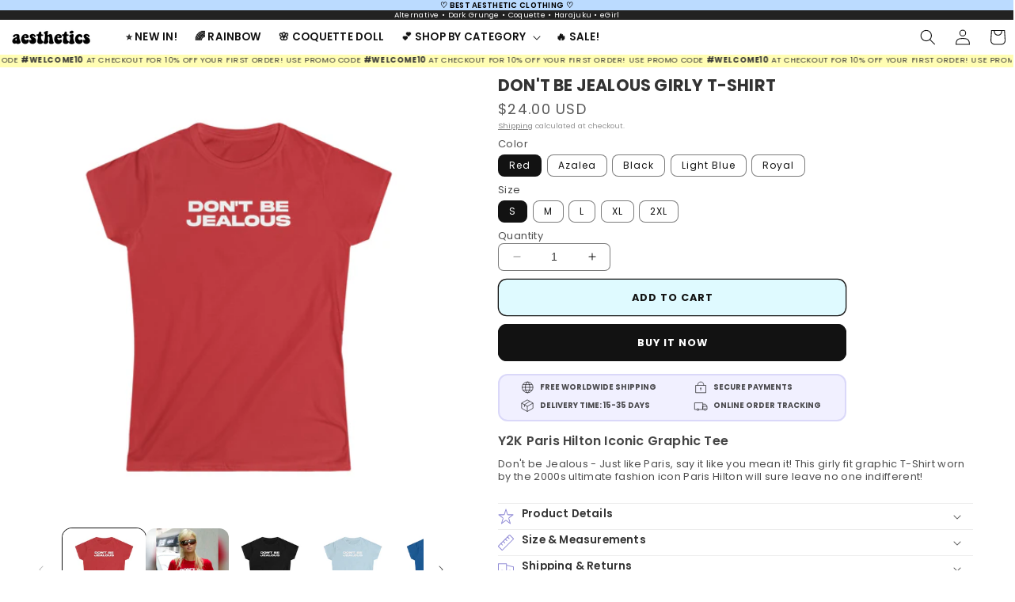

--- FILE ---
content_type: text/html; charset=utf-8
request_url: https://aesthetics-boutique.com/en-ca/products/dont-be-jealous-girly-t-shirt
body_size: 39296
content:
<!doctype html>
<html class="no-js" lang="en">
  <head>
    <meta charset="utf-8">
    <meta http-equiv="X-UA-Compatible" content="IE=edge">
    <meta name="viewport" content="width=device-width,initial-scale=1">
    <meta name="theme-color" content="">
    <link rel="canonical" href="https://aesthetics-boutique.com/en-ca/products/dont-be-jealous-girly-t-shirt"><link rel="icon" type="image/png" href="//aesthetics-boutique.com/cdn/shop/files/cropped-fav.png?crop=center&height=32&v=1644956334&width=32"><link rel="preconnect" href="https://fonts.shopifycdn.com" crossorigin><title>
      Paris Hilton Don&#39;t Be Jealous Girly T-Shirt - Y2K Fashion Icons 2000s
 &ndash; Aesthetics Boutique</title>

    
      <meta name="description" content="Y2K Paris Hilton&#39;s Iconic Graphic Tee! Don&#39;t be Jealous - Just like Paris, say it like you mean it! This girly fit graphic T-Shirt worn by the 2000s ultimate fashion icon Paris Hilton will sure leave no one indifferent. Explore Y2K Collections and more Paris Hilton &amp; Britney Spears inspired clothing!">
    

    

<meta property="og:site_name" content="Aesthetics Boutique">
<meta property="og:url" content="https://aesthetics-boutique.com/en-ca/products/dont-be-jealous-girly-t-shirt">
<meta property="og:title" content="Paris Hilton Don&#39;t Be Jealous Girly T-Shirt - Y2K Fashion Icons 2000s">
<meta property="og:type" content="product">
<meta property="og:description" content="Y2K Paris Hilton&#39;s Iconic Graphic Tee! Don&#39;t be Jealous - Just like Paris, say it like you mean it! This girly fit graphic T-Shirt worn by the 2000s ultimate fashion icon Paris Hilton will sure leave no one indifferent. Explore Y2K Collections and more Paris Hilton &amp; Britney Spears inspired clothing!"><meta property="og:image" content="http://aesthetics-boutique.com/cdn/shop/products/d05fd12857224896c6c812f98604fc67.jpg?v=1685492462">
  <meta property="og:image:secure_url" content="https://aesthetics-boutique.com/cdn/shop/products/d05fd12857224896c6c812f98604fc67.jpg?v=1685492462">
  <meta property="og:image:width" content="2048">
  <meta property="og:image:height" content="2048"><meta property="og:price:amount" content="24.00">
  <meta property="og:price:currency" content="USD"><meta name="twitter:card" content="summary_large_image">
<meta name="twitter:title" content="Paris Hilton Don&#39;t Be Jealous Girly T-Shirt - Y2K Fashion Icons 2000s">
<meta name="twitter:description" content="Y2K Paris Hilton&#39;s Iconic Graphic Tee! Don&#39;t be Jealous - Just like Paris, say it like you mean it! This girly fit graphic T-Shirt worn by the 2000s ultimate fashion icon Paris Hilton will sure leave no one indifferent. Explore Y2K Collections and more Paris Hilton &amp; Britney Spears inspired clothing!">


    <script src="//aesthetics-boutique.com/cdn/shop/t/4/assets/constants.js?v=58251544750838685771686238786" defer="defer"></script>
    <script src="//aesthetics-boutique.com/cdn/shop/t/4/assets/pubsub.js?v=158357773527763999511686238787" defer="defer"></script>
    <script src="//aesthetics-boutique.com/cdn/shop/t/4/assets/global.js?v=139248116715221171191686238786" defer="defer"></script><script src="//aesthetics-boutique.com/cdn/shop/t/4/assets/animations.js?v=114255849464433187621686238785" defer="defer"></script><script>window.performance && window.performance.mark && window.performance.mark('shopify.content_for_header.start');</script><meta name="google-site-verification" content="aktv05ArYCmoaytTVM5IyPS5hSD7fG53zGPK3wTJjww">
<meta id="shopify-digital-wallet" name="shopify-digital-wallet" content="/61371580600/digital_wallets/dialog">
<link rel="alternate" hreflang="x-default" href="https://aesthetics-boutique.com/products/dont-be-jealous-girly-t-shirt">
<link rel="alternate" hreflang="en" href="https://aesthetics-boutique.com/products/dont-be-jealous-girly-t-shirt">
<link rel="alternate" hreflang="en-CA" href="https://aesthetics-boutique.com/en-ca/products/dont-be-jealous-girly-t-shirt">
<link rel="alternate" type="application/json+oembed" href="https://aesthetics-boutique.com/en-ca/products/dont-be-jealous-girly-t-shirt.oembed">
<script async="async" src="/checkouts/internal/preloads.js?locale=en-CA"></script>
<script id="shopify-features" type="application/json">{"accessToken":"1ea0e888b5393be5f7ac0a0598fd8493","betas":["rich-media-storefront-analytics"],"domain":"aesthetics-boutique.com","predictiveSearch":true,"shopId":61371580600,"locale":"en"}</script>
<script>var Shopify = Shopify || {};
Shopify.shop = "uwu-aesthetics.myshopify.com";
Shopify.locale = "en";
Shopify.currency = {"active":"USD","rate":"1.0"};
Shopify.country = "CA";
Shopify.theme = {"name":"dawn 10","id":132121821368,"schema_name":"Dawn","schema_version":"10.0.0","theme_store_id":887,"role":"main"};
Shopify.theme.handle = "null";
Shopify.theme.style = {"id":null,"handle":null};
Shopify.cdnHost = "aesthetics-boutique.com/cdn";
Shopify.routes = Shopify.routes || {};
Shopify.routes.root = "/en-ca/";</script>
<script type="module">!function(o){(o.Shopify=o.Shopify||{}).modules=!0}(window);</script>
<script>!function(o){function n(){var o=[];function n(){o.push(Array.prototype.slice.apply(arguments))}return n.q=o,n}var t=o.Shopify=o.Shopify||{};t.loadFeatures=n(),t.autoloadFeatures=n()}(window);</script>
<script id="shop-js-analytics" type="application/json">{"pageType":"product"}</script>
<script defer="defer" async type="module" src="//aesthetics-boutique.com/cdn/shopifycloud/shop-js/modules/v2/client.init-shop-cart-sync_C5BV16lS.en.esm.js"></script>
<script defer="defer" async type="module" src="//aesthetics-boutique.com/cdn/shopifycloud/shop-js/modules/v2/chunk.common_CygWptCX.esm.js"></script>
<script type="module">
  await import("//aesthetics-boutique.com/cdn/shopifycloud/shop-js/modules/v2/client.init-shop-cart-sync_C5BV16lS.en.esm.js");
await import("//aesthetics-boutique.com/cdn/shopifycloud/shop-js/modules/v2/chunk.common_CygWptCX.esm.js");

  window.Shopify.SignInWithShop?.initShopCartSync?.({"fedCMEnabled":true,"windoidEnabled":true});

</script>
<script>(function() {
  var isLoaded = false;
  function asyncLoad() {
    if (isLoaded) return;
    isLoaded = true;
    var urls = ["https:\/\/pvc-app.herokuapp.com\/get_script\/f360ac84692211ed842166badcbb7b97.js?shop=uwu-aesthetics.myshopify.com"];
    for (var i = 0; i < urls.length; i++) {
      var s = document.createElement('script');
      s.type = 'text/javascript';
      s.async = true;
      s.src = urls[i];
      var x = document.getElementsByTagName('script')[0];
      x.parentNode.insertBefore(s, x);
    }
  };
  if(window.attachEvent) {
    window.attachEvent('onload', asyncLoad);
  } else {
    window.addEventListener('load', asyncLoad, false);
  }
})();</script>
<script id="__st">var __st={"a":61371580600,"offset":-28800,"reqid":"c6a98338-fb94-42c3-aa86-5c089410bd34-1768771918","pageurl":"aesthetics-boutique.com\/en-ca\/products\/dont-be-jealous-girly-t-shirt","u":"82226438a5da","p":"product","rtyp":"product","rid":7293674487992};</script>
<script>window.ShopifyPaypalV4VisibilityTracking = true;</script>
<script id="captcha-bootstrap">!function(){'use strict';const t='contact',e='account',n='new_comment',o=[[t,t],['blogs',n],['comments',n],[t,'customer']],c=[[e,'customer_login'],[e,'guest_login'],[e,'recover_customer_password'],[e,'create_customer']],r=t=>t.map((([t,e])=>`form[action*='/${t}']:not([data-nocaptcha='true']) input[name='form_type'][value='${e}']`)).join(','),a=t=>()=>t?[...document.querySelectorAll(t)].map((t=>t.form)):[];function s(){const t=[...o],e=r(t);return a(e)}const i='password',u='form_key',d=['recaptcha-v3-token','g-recaptcha-response','h-captcha-response',i],f=()=>{try{return window.sessionStorage}catch{return}},m='__shopify_v',_=t=>t.elements[u];function p(t,e,n=!1){try{const o=window.sessionStorage,c=JSON.parse(o.getItem(e)),{data:r}=function(t){const{data:e,action:n}=t;return t[m]||n?{data:e,action:n}:{data:t,action:n}}(c);for(const[e,n]of Object.entries(r))t.elements[e]&&(t.elements[e].value=n);n&&o.removeItem(e)}catch(o){console.error('form repopulation failed',{error:o})}}const l='form_type',E='cptcha';function T(t){t.dataset[E]=!0}const w=window,h=w.document,L='Shopify',v='ce_forms',y='captcha';let A=!1;((t,e)=>{const n=(g='f06e6c50-85a8-45c8-87d0-21a2b65856fe',I='https://cdn.shopify.com/shopifycloud/storefront-forms-hcaptcha/ce_storefront_forms_captcha_hcaptcha.v1.5.2.iife.js',D={infoText:'Protected by hCaptcha',privacyText:'Privacy',termsText:'Terms'},(t,e,n)=>{const o=w[L][v],c=o.bindForm;if(c)return c(t,g,e,D).then(n);var r;o.q.push([[t,g,e,D],n]),r=I,A||(h.body.append(Object.assign(h.createElement('script'),{id:'captcha-provider',async:!0,src:r})),A=!0)});var g,I,D;w[L]=w[L]||{},w[L][v]=w[L][v]||{},w[L][v].q=[],w[L][y]=w[L][y]||{},w[L][y].protect=function(t,e){n(t,void 0,e),T(t)},Object.freeze(w[L][y]),function(t,e,n,w,h,L){const[v,y,A,g]=function(t,e,n){const i=e?o:[],u=t?c:[],d=[...i,...u],f=r(d),m=r(i),_=r(d.filter((([t,e])=>n.includes(e))));return[a(f),a(m),a(_),s()]}(w,h,L),I=t=>{const e=t.target;return e instanceof HTMLFormElement?e:e&&e.form},D=t=>v().includes(t);t.addEventListener('submit',(t=>{const e=I(t);if(!e)return;const n=D(e)&&!e.dataset.hcaptchaBound&&!e.dataset.recaptchaBound,o=_(e),c=g().includes(e)&&(!o||!o.value);(n||c)&&t.preventDefault(),c&&!n&&(function(t){try{if(!f())return;!function(t){const e=f();if(!e)return;const n=_(t);if(!n)return;const o=n.value;o&&e.removeItem(o)}(t);const e=Array.from(Array(32),(()=>Math.random().toString(36)[2])).join('');!function(t,e){_(t)||t.append(Object.assign(document.createElement('input'),{type:'hidden',name:u})),t.elements[u].value=e}(t,e),function(t,e){const n=f();if(!n)return;const o=[...t.querySelectorAll(`input[type='${i}']`)].map((({name:t})=>t)),c=[...d,...o],r={};for(const[a,s]of new FormData(t).entries())c.includes(a)||(r[a]=s);n.setItem(e,JSON.stringify({[m]:1,action:t.action,data:r}))}(t,e)}catch(e){console.error('failed to persist form',e)}}(e),e.submit())}));const S=(t,e)=>{t&&!t.dataset[E]&&(n(t,e.some((e=>e===t))),T(t))};for(const o of['focusin','change'])t.addEventListener(o,(t=>{const e=I(t);D(e)&&S(e,y())}));const B=e.get('form_key'),M=e.get(l),P=B&&M;t.addEventListener('DOMContentLoaded',(()=>{const t=y();if(P)for(const e of t)e.elements[l].value===M&&p(e,B);[...new Set([...A(),...v().filter((t=>'true'===t.dataset.shopifyCaptcha))])].forEach((e=>S(e,t)))}))}(h,new URLSearchParams(w.location.search),n,t,e,['guest_login'])})(!1,!0)}();</script>
<script integrity="sha256-4kQ18oKyAcykRKYeNunJcIwy7WH5gtpwJnB7kiuLZ1E=" data-source-attribution="shopify.loadfeatures" defer="defer" src="//aesthetics-boutique.com/cdn/shopifycloud/storefront/assets/storefront/load_feature-a0a9edcb.js" crossorigin="anonymous"></script>
<script data-source-attribution="shopify.dynamic_checkout.dynamic.init">var Shopify=Shopify||{};Shopify.PaymentButton=Shopify.PaymentButton||{isStorefrontPortableWallets:!0,init:function(){window.Shopify.PaymentButton.init=function(){};var t=document.createElement("script");t.src="https://aesthetics-boutique.com/cdn/shopifycloud/portable-wallets/latest/portable-wallets.en.js",t.type="module",document.head.appendChild(t)}};
</script>
<script data-source-attribution="shopify.dynamic_checkout.buyer_consent">
  function portableWalletsHideBuyerConsent(e){var t=document.getElementById("shopify-buyer-consent"),n=document.getElementById("shopify-subscription-policy-button");t&&n&&(t.classList.add("hidden"),t.setAttribute("aria-hidden","true"),n.removeEventListener("click",e))}function portableWalletsShowBuyerConsent(e){var t=document.getElementById("shopify-buyer-consent"),n=document.getElementById("shopify-subscription-policy-button");t&&n&&(t.classList.remove("hidden"),t.removeAttribute("aria-hidden"),n.addEventListener("click",e))}window.Shopify?.PaymentButton&&(window.Shopify.PaymentButton.hideBuyerConsent=portableWalletsHideBuyerConsent,window.Shopify.PaymentButton.showBuyerConsent=portableWalletsShowBuyerConsent);
</script>
<script>
  function portableWalletsCleanup(e){e&&e.src&&console.error("Failed to load portable wallets script "+e.src);var t=document.querySelectorAll("shopify-accelerated-checkout .shopify-payment-button__skeleton, shopify-accelerated-checkout-cart .wallet-cart-button__skeleton"),e=document.getElementById("shopify-buyer-consent");for(let e=0;e<t.length;e++)t[e].remove();e&&e.remove()}function portableWalletsNotLoadedAsModule(e){e instanceof ErrorEvent&&"string"==typeof e.message&&e.message.includes("import.meta")&&"string"==typeof e.filename&&e.filename.includes("portable-wallets")&&(window.removeEventListener("error",portableWalletsNotLoadedAsModule),window.Shopify.PaymentButton.failedToLoad=e,"loading"===document.readyState?document.addEventListener("DOMContentLoaded",window.Shopify.PaymentButton.init):window.Shopify.PaymentButton.init())}window.addEventListener("error",portableWalletsNotLoadedAsModule);
</script>

<script type="module" src="https://aesthetics-boutique.com/cdn/shopifycloud/portable-wallets/latest/portable-wallets.en.js" onError="portableWalletsCleanup(this)" crossorigin="anonymous"></script>
<script nomodule>
  document.addEventListener("DOMContentLoaded", portableWalletsCleanup);
</script>

<link id="shopify-accelerated-checkout-styles" rel="stylesheet" media="screen" href="https://aesthetics-boutique.com/cdn/shopifycloud/portable-wallets/latest/accelerated-checkout-backwards-compat.css" crossorigin="anonymous">
<style id="shopify-accelerated-checkout-cart">
        #shopify-buyer-consent {
  margin-top: 1em;
  display: inline-block;
  width: 100%;
}

#shopify-buyer-consent.hidden {
  display: none;
}

#shopify-subscription-policy-button {
  background: none;
  border: none;
  padding: 0;
  text-decoration: underline;
  font-size: inherit;
  cursor: pointer;
}

#shopify-subscription-policy-button::before {
  box-shadow: none;
}

      </style>
<script id="sections-script" data-sections="header" defer="defer" src="//aesthetics-boutique.com/cdn/shop/t/4/compiled_assets/scripts.js?v=2811"></script>
<script>window.performance && window.performance.mark && window.performance.mark('shopify.content_for_header.end');</script>


    <style data-shopify>
      @font-face {
  font-family: Poppins;
  font-weight: 400;
  font-style: normal;
  font-display: swap;
  src: url("//aesthetics-boutique.com/cdn/fonts/poppins/poppins_n4.0ba78fa5af9b0e1a374041b3ceaadf0a43b41362.woff2") format("woff2"),
       url("//aesthetics-boutique.com/cdn/fonts/poppins/poppins_n4.214741a72ff2596839fc9760ee7a770386cf16ca.woff") format("woff");
}

      @font-face {
  font-family: Poppins;
  font-weight: 700;
  font-style: normal;
  font-display: swap;
  src: url("//aesthetics-boutique.com/cdn/fonts/poppins/poppins_n7.56758dcf284489feb014a026f3727f2f20a54626.woff2") format("woff2"),
       url("//aesthetics-boutique.com/cdn/fonts/poppins/poppins_n7.f34f55d9b3d3205d2cd6f64955ff4b36f0cfd8da.woff") format("woff");
}

      @font-face {
  font-family: Poppins;
  font-weight: 400;
  font-style: italic;
  font-display: swap;
  src: url("//aesthetics-boutique.com/cdn/fonts/poppins/poppins_i4.846ad1e22474f856bd6b81ba4585a60799a9f5d2.woff2") format("woff2"),
       url("//aesthetics-boutique.com/cdn/fonts/poppins/poppins_i4.56b43284e8b52fc64c1fd271f289a39e8477e9ec.woff") format("woff");
}

      @font-face {
  font-family: Poppins;
  font-weight: 700;
  font-style: italic;
  font-display: swap;
  src: url("//aesthetics-boutique.com/cdn/fonts/poppins/poppins_i7.42fd71da11e9d101e1e6c7932199f925f9eea42d.woff2") format("woff2"),
       url("//aesthetics-boutique.com/cdn/fonts/poppins/poppins_i7.ec8499dbd7616004e21155106d13837fff4cf556.woff") format("woff");
}

      @font-face {
  font-family: Poppins;
  font-weight: 600;
  font-style: normal;
  font-display: swap;
  src: url("//aesthetics-boutique.com/cdn/fonts/poppins/poppins_n6.aa29d4918bc243723d56b59572e18228ed0786f6.woff2") format("woff2"),
       url("//aesthetics-boutique.com/cdn/fonts/poppins/poppins_n6.5f815d845fe073750885d5b7e619ee00e8111208.woff") format("woff");
}


      
        :root,
        .color-background-1 {
          --color-background: 255,255,255;
        
          --gradient-background: #ffffff;
        
        --color-foreground: 18,18,18;
        --color-shadow: 18,18,18;
        --color-button: 18,18,18;
        --color-button-text: 255,255,255;
        --color-secondary-button: 255,255,255;
        --color-secondary-button-text: 18,18,18;
        --color-link: 18,18,18;
        --color-badge-foreground: 18,18,18;
        --color-badge-background: 255,255,255;
        --color-badge-border: 18,18,18;
        --payment-terms-background-color: rgb(255 255 255);
      }
      
        
        .color-background-2 {
          --color-background: 227,241,255;
        
          --gradient-background: #e3f1ff;
        
        --color-foreground: 18,18,18;
        --color-shadow: 18,18,18;
        --color-button: 18,18,18;
        --color-button-text: 238,246,255;
        --color-secondary-button: 227,241,255;
        --color-secondary-button-text: 18,18,18;
        --color-link: 18,18,18;
        --color-badge-foreground: 18,18,18;
        --color-badge-background: 227,241,255;
        --color-badge-border: 18,18,18;
        --payment-terms-background-color: rgb(227 241 255);
      }
      
        
        .color-inverse {
          --color-background: 235,247,233;
        
          --gradient-background: #ebf7e9;
        
        --color-foreground: 36,51,39;
        --color-shadow: 165,212,158;
        --color-button: 165,212,158;
        --color-button-text: 255,255,255;
        --color-secondary-button: 235,247,233;
        --color-secondary-button-text: 165,212,158;
        --color-link: 165,212,158;
        --color-badge-foreground: 36,51,39;
        --color-badge-background: 235,247,233;
        --color-badge-border: 36,51,39;
        --payment-terms-background-color: rgb(235 247 233);
      }
      
        
        .color-accent-1 {
          --color-background: 253,249,229;
        
          --gradient-background: #fdf9e5;
        
        --color-foreground: 100,74,74;
        --color-shadow: 100,74,74;
        --color-button: 252,232,134;
        --color-button-text: 100,74,74;
        --color-secondary-button: 253,249,229;
        --color-secondary-button-text: 255,255,255;
        --color-link: 255,255,255;
        --color-badge-foreground: 100,74,74;
        --color-badge-background: 253,249,229;
        --color-badge-border: 100,74,74;
        --payment-terms-background-color: rgb(253 249 229);
      }
      
        
        .color-accent-2 {
          --color-background: 231,231,255;
        
          --gradient-background: #e7e7ff;
        
        --color-foreground: 18,18,18;
        --color-shadow: 18,18,18;
        --color-button: 134,112,164;
        --color-button-text: 255,255,255;
        --color-secondary-button: 231,231,255;
        --color-secondary-button-text: 255,255,255;
        --color-link: 255,255,255;
        --color-badge-foreground: 18,18,18;
        --color-badge-background: 231,231,255;
        --color-badge-border: 18,18,18;
        --payment-terms-background-color: rgb(231 231 255);
      }
      
        
        .color-scheme-c5768d72-2107-4bef-a27d-f43516dbcb81 {
          --color-background: 255,242,236;
        
          --gradient-background: #fff2ec;
        
        --color-foreground: 18,18,18;
        --color-shadow: 255,181,147;
        --color-button: 255,205,182;
        --color-button-text: 255,255,255;
        --color-secondary-button: 255,242,236;
        --color-secondary-button-text: 255,181,147;
        --color-link: 255,181,147;
        --color-badge-foreground: 18,18,18;
        --color-badge-background: 255,242,236;
        --color-badge-border: 18,18,18;
        --payment-terms-background-color: rgb(255 242 236);
      }
      
        
        .color-scheme-f2723293-b4df-4107-bbbc-1208c460d2d9 {
          --color-background: 255,233,245;
        
          --gradient-background: #ffe9f5;
        
        --color-foreground: 70,46,59;
        --color-shadow: 118,7,67;
        --color-button: 245,156,192;
        --color-button-text: 255,255,255;
        --color-secondary-button: 255,233,245;
        --color-secondary-button-text: 118,7,67;
        --color-link: 118,7,67;
        --color-badge-foreground: 70,46,59;
        --color-badge-background: 255,233,245;
        --color-badge-border: 70,46,59;
        --payment-terms-background-color: rgb(255 233 245);
      }
      
        
        .color-scheme-a184f9f7-89f3-4cc3-8215-ca73cf4b7388 {
          --color-background: 242,242,242;
        
          --gradient-background: #f2f2f2;
        
        --color-foreground: 18,18,18;
        --color-shadow: 18,18,18;
        --color-button: 171,171,171;
        --color-button-text: 255,255,255;
        --color-secondary-button: 242,242,242;
        --color-secondary-button-text: 18,18,18;
        --color-link: 18,18,18;
        --color-badge-foreground: 18,18,18;
        --color-badge-background: 242,242,242;
        --color-badge-border: 18,18,18;
        --payment-terms-background-color: rgb(242 242 242);
      }
      

      body, .color-background-1, .color-background-2, .color-inverse, .color-accent-1, .color-accent-2, .color-scheme-c5768d72-2107-4bef-a27d-f43516dbcb81, .color-scheme-f2723293-b4df-4107-bbbc-1208c460d2d9, .color-scheme-a184f9f7-89f3-4cc3-8215-ca73cf4b7388 {
        color: rgba(var(--color-foreground), 0.75);
        background-color: rgb(var(--color-background));
      }

      :root {
        --font-body-family: Poppins, sans-serif;
        --font-body-style: normal;
        --font-body-weight: 400;
        --font-body-weight-bold: 700;

        --font-heading-family: Poppins, sans-serif;
        --font-heading-style: normal;
        --font-heading-weight: 600;

        --font-body-scale: 1.0;
        --font-heading-scale: 1.0;

        --media-padding: px;
        --media-border-opacity: 0.05;
        --media-border-width: 0px;
        --media-radius: 12px;
        --media-shadow-opacity: 0.0;
        --media-shadow-horizontal-offset: 0px;
        --media-shadow-vertical-offset: 4px;
        --media-shadow-blur-radius: 5px;
        --media-shadow-visible: 0;

        --page-width: 140rem;
        --page-width-margin: 0rem;

        --product-card-image-padding: 0.0rem;
        --product-card-corner-radius: 1.2rem;
        --product-card-text-alignment: center;
        --product-card-border-width: 0.0rem;
        --product-card-border-opacity: 1.0;
        --product-card-shadow-opacity: 0.0;
        --product-card-shadow-visible: 0;
        --product-card-shadow-horizontal-offset: -4.0rem;
        --product-card-shadow-vertical-offset: -4.0rem;
        --product-card-shadow-blur-radius: 0.0rem;

        --collection-card-image-padding: 0.0rem;
        --collection-card-corner-radius: 2.0rem;
        --collection-card-text-alignment: center;
        --collection-card-border-width: 0.0rem;
        --collection-card-border-opacity: 1.0;
        --collection-card-shadow-opacity: 0.0;
        --collection-card-shadow-visible: 0;
        --collection-card-shadow-horizontal-offset: 0.0rem;
        --collection-card-shadow-vertical-offset: 0.4rem;
        --collection-card-shadow-blur-radius: 0.5rem;

        --blog-card-image-padding: 0.8rem;
        --blog-card-corner-radius: 1.2rem;
        --blog-card-text-alignment: center;
        --blog-card-border-width: 0.0rem;
        --blog-card-border-opacity: 0.1;
        --blog-card-shadow-opacity: 0.0;
        --blog-card-shadow-visible: 0;
        --blog-card-shadow-horizontal-offset: 0.0rem;
        --blog-card-shadow-vertical-offset: 0.4rem;
        --blog-card-shadow-blur-radius: 0.5rem;

        --badge-corner-radius: 4.0rem;

        --popup-border-width: 1px;
        --popup-border-opacity: 0.1;
        --popup-corner-radius: 12px;
        --popup-shadow-opacity: 0.0;
        --popup-shadow-horizontal-offset: 0px;
        --popup-shadow-vertical-offset: 4px;
        --popup-shadow-blur-radius: 5px;

        --drawer-border-width: 0px;
        --drawer-border-opacity: 0.0;
        --drawer-shadow-opacity: 0.0;
        --drawer-shadow-horizontal-offset: 0px;
        --drawer-shadow-vertical-offset: 0px;
        --drawer-shadow-blur-radius: 0px;

        --spacing-sections-desktop: 0px;
        --spacing-sections-mobile: 0px;

        --grid-desktop-vertical-spacing: 12px;
        --grid-desktop-horizontal-spacing: 12px;
        --grid-mobile-vertical-spacing: 6px;
        --grid-mobile-horizontal-spacing: 6px;

        --text-boxes-border-opacity: 0.1;
        --text-boxes-border-width: 0px;
        --text-boxes-radius: 12px;
        --text-boxes-shadow-opacity: 0.0;
        --text-boxes-shadow-visible: 0;
        --text-boxes-shadow-horizontal-offset: 0px;
        --text-boxes-shadow-vertical-offset: 4px;
        --text-boxes-shadow-blur-radius: 5px;

        --buttons-radius: 10px;
        --buttons-radius-outset: 11px;
        --buttons-border-width: 1px;
        --buttons-border-opacity: 1.0;
        --buttons-shadow-opacity: 0.0;
        --buttons-shadow-visible: 0;
        --buttons-shadow-horizontal-offset: 0px;
        --buttons-shadow-vertical-offset: 4px;
        --buttons-shadow-blur-radius: 5px;
        --buttons-border-offset: 0.3px;

        --inputs-radius: 6px;
        --inputs-border-width: 1px;
        --inputs-border-opacity: 0.55;
        --inputs-shadow-opacity: 0.0;
        --inputs-shadow-horizontal-offset: 0px;
        --inputs-margin-offset: 0px;
        --inputs-shadow-vertical-offset: 4px;
        --inputs-shadow-blur-radius: 5px;
        --inputs-radius-outset: 7px;

        --variant-pills-radius: 10px;
        --variant-pills-border-width: 1px;
        --variant-pills-border-opacity: 0.55;
        --variant-pills-shadow-opacity: 0.0;
        --variant-pills-shadow-horizontal-offset: 0px;
        --variant-pills-shadow-vertical-offset: 4px;
        --variant-pills-shadow-blur-radius: 5px;
      }

      *,
      *::before,
      *::after {
        box-sizing: inherit;
      }

      html {
        box-sizing: border-box;
        font-size: calc(var(--font-body-scale) * 62.5%);
        height: 100%;
      }

      body {
        display: grid;
        grid-template-rows: auto auto 1fr auto;
        grid-template-columns: 100%;
        min-height: 100%;
        margin: 0;
        font-size: 1.5rem;
        letter-spacing: 0.06rem;
        line-height: calc(1 + 0.8 / var(--font-body-scale));
        font-family: var(--font-body-family);
        font-style: var(--font-body-style);
        font-weight: var(--font-body-weight);
      }

      @media screen and (min-width: 750px) {
        body {
          font-size: 1.6rem;
        }
      }
    </style>

    <link href="//aesthetics-boutique.com/cdn/shop/t/4/assets/base.css?v=50475141118996757281699369694" rel="stylesheet" type="text/css" media="all" />
<link rel="preload" as="font" href="//aesthetics-boutique.com/cdn/fonts/poppins/poppins_n4.0ba78fa5af9b0e1a374041b3ceaadf0a43b41362.woff2" type="font/woff2" crossorigin><link rel="preload" as="font" href="//aesthetics-boutique.com/cdn/fonts/poppins/poppins_n6.aa29d4918bc243723d56b59572e18228ed0786f6.woff2" type="font/woff2" crossorigin><link
        rel="stylesheet"
        href="//aesthetics-boutique.com/cdn/shop/t/4/assets/component-predictive-search.css?v=118923337488134913561686238786"
        media="print"
        onload="this.media='all'"
      ><script>
      document.documentElement.className = document.documentElement.className.replace('no-js', 'js');
      if (Shopify.designMode) {
        document.documentElement.classList.add('shopify-design-mode');
      }
    </script>
  <link href="https://monorail-edge.shopifysvc.com" rel="dns-prefetch">
<script>(function(){if ("sendBeacon" in navigator && "performance" in window) {try {var session_token_from_headers = performance.getEntriesByType('navigation')[0].serverTiming.find(x => x.name == '_s').description;} catch {var session_token_from_headers = undefined;}var session_cookie_matches = document.cookie.match(/_shopify_s=([^;]*)/);var session_token_from_cookie = session_cookie_matches && session_cookie_matches.length === 2 ? session_cookie_matches[1] : "";var session_token = session_token_from_headers || session_token_from_cookie || "";function handle_abandonment_event(e) {var entries = performance.getEntries().filter(function(entry) {return /monorail-edge.shopifysvc.com/.test(entry.name);});if (!window.abandonment_tracked && entries.length === 0) {window.abandonment_tracked = true;var currentMs = Date.now();var navigation_start = performance.timing.navigationStart;var payload = {shop_id: 61371580600,url: window.location.href,navigation_start,duration: currentMs - navigation_start,session_token,page_type: "product"};window.navigator.sendBeacon("https://monorail-edge.shopifysvc.com/v1/produce", JSON.stringify({schema_id: "online_store_buyer_site_abandonment/1.1",payload: payload,metadata: {event_created_at_ms: currentMs,event_sent_at_ms: currentMs}}));}}window.addEventListener('pagehide', handle_abandonment_event);}}());</script>
<script id="web-pixels-manager-setup">(function e(e,d,r,n,o){if(void 0===o&&(o={}),!Boolean(null===(a=null===(i=window.Shopify)||void 0===i?void 0:i.analytics)||void 0===a?void 0:a.replayQueue)){var i,a;window.Shopify=window.Shopify||{};var t=window.Shopify;t.analytics=t.analytics||{};var s=t.analytics;s.replayQueue=[],s.publish=function(e,d,r){return s.replayQueue.push([e,d,r]),!0};try{self.performance.mark("wpm:start")}catch(e){}var l=function(){var e={modern:/Edge?\/(1{2}[4-9]|1[2-9]\d|[2-9]\d{2}|\d{4,})\.\d+(\.\d+|)|Firefox\/(1{2}[4-9]|1[2-9]\d|[2-9]\d{2}|\d{4,})\.\d+(\.\d+|)|Chrom(ium|e)\/(9{2}|\d{3,})\.\d+(\.\d+|)|(Maci|X1{2}).+ Version\/(15\.\d+|(1[6-9]|[2-9]\d|\d{3,})\.\d+)([,.]\d+|)( \(\w+\)|)( Mobile\/\w+|) Safari\/|Chrome.+OPR\/(9{2}|\d{3,})\.\d+\.\d+|(CPU[ +]OS|iPhone[ +]OS|CPU[ +]iPhone|CPU IPhone OS|CPU iPad OS)[ +]+(15[._]\d+|(1[6-9]|[2-9]\d|\d{3,})[._]\d+)([._]\d+|)|Android:?[ /-](13[3-9]|1[4-9]\d|[2-9]\d{2}|\d{4,})(\.\d+|)(\.\d+|)|Android.+Firefox\/(13[5-9]|1[4-9]\d|[2-9]\d{2}|\d{4,})\.\d+(\.\d+|)|Android.+Chrom(ium|e)\/(13[3-9]|1[4-9]\d|[2-9]\d{2}|\d{4,})\.\d+(\.\d+|)|SamsungBrowser\/([2-9]\d|\d{3,})\.\d+/,legacy:/Edge?\/(1[6-9]|[2-9]\d|\d{3,})\.\d+(\.\d+|)|Firefox\/(5[4-9]|[6-9]\d|\d{3,})\.\d+(\.\d+|)|Chrom(ium|e)\/(5[1-9]|[6-9]\d|\d{3,})\.\d+(\.\d+|)([\d.]+$|.*Safari\/(?![\d.]+ Edge\/[\d.]+$))|(Maci|X1{2}).+ Version\/(10\.\d+|(1[1-9]|[2-9]\d|\d{3,})\.\d+)([,.]\d+|)( \(\w+\)|)( Mobile\/\w+|) Safari\/|Chrome.+OPR\/(3[89]|[4-9]\d|\d{3,})\.\d+\.\d+|(CPU[ +]OS|iPhone[ +]OS|CPU[ +]iPhone|CPU IPhone OS|CPU iPad OS)[ +]+(10[._]\d+|(1[1-9]|[2-9]\d|\d{3,})[._]\d+)([._]\d+|)|Android:?[ /-](13[3-9]|1[4-9]\d|[2-9]\d{2}|\d{4,})(\.\d+|)(\.\d+|)|Mobile Safari.+OPR\/([89]\d|\d{3,})\.\d+\.\d+|Android.+Firefox\/(13[5-9]|1[4-9]\d|[2-9]\d{2}|\d{4,})\.\d+(\.\d+|)|Android.+Chrom(ium|e)\/(13[3-9]|1[4-9]\d|[2-9]\d{2}|\d{4,})\.\d+(\.\d+|)|Android.+(UC? ?Browser|UCWEB|U3)[ /]?(15\.([5-9]|\d{2,})|(1[6-9]|[2-9]\d|\d{3,})\.\d+)\.\d+|SamsungBrowser\/(5\.\d+|([6-9]|\d{2,})\.\d+)|Android.+MQ{2}Browser\/(14(\.(9|\d{2,})|)|(1[5-9]|[2-9]\d|\d{3,})(\.\d+|))(\.\d+|)|K[Aa][Ii]OS\/(3\.\d+|([4-9]|\d{2,})\.\d+)(\.\d+|)/},d=e.modern,r=e.legacy,n=navigator.userAgent;return n.match(d)?"modern":n.match(r)?"legacy":"unknown"}(),u="modern"===l?"modern":"legacy",c=(null!=n?n:{modern:"",legacy:""})[u],f=function(e){return[e.baseUrl,"/wpm","/b",e.hashVersion,"modern"===e.buildTarget?"m":"l",".js"].join("")}({baseUrl:d,hashVersion:r,buildTarget:u}),m=function(e){var d=e.version,r=e.bundleTarget,n=e.surface,o=e.pageUrl,i=e.monorailEndpoint;return{emit:function(e){var a=e.status,t=e.errorMsg,s=(new Date).getTime(),l=JSON.stringify({metadata:{event_sent_at_ms:s},events:[{schema_id:"web_pixels_manager_load/3.1",payload:{version:d,bundle_target:r,page_url:o,status:a,surface:n,error_msg:t},metadata:{event_created_at_ms:s}}]});if(!i)return console&&console.warn&&console.warn("[Web Pixels Manager] No Monorail endpoint provided, skipping logging."),!1;try{return self.navigator.sendBeacon.bind(self.navigator)(i,l)}catch(e){}var u=new XMLHttpRequest;try{return u.open("POST",i,!0),u.setRequestHeader("Content-Type","text/plain"),u.send(l),!0}catch(e){return console&&console.warn&&console.warn("[Web Pixels Manager] Got an unhandled error while logging to Monorail."),!1}}}}({version:r,bundleTarget:l,surface:e.surface,pageUrl:self.location.href,monorailEndpoint:e.monorailEndpoint});try{o.browserTarget=l,function(e){var d=e.src,r=e.async,n=void 0===r||r,o=e.onload,i=e.onerror,a=e.sri,t=e.scriptDataAttributes,s=void 0===t?{}:t,l=document.createElement("script"),u=document.querySelector("head"),c=document.querySelector("body");if(l.async=n,l.src=d,a&&(l.integrity=a,l.crossOrigin="anonymous"),s)for(var f in s)if(Object.prototype.hasOwnProperty.call(s,f))try{l.dataset[f]=s[f]}catch(e){}if(o&&l.addEventListener("load",o),i&&l.addEventListener("error",i),u)u.appendChild(l);else{if(!c)throw new Error("Did not find a head or body element to append the script");c.appendChild(l)}}({src:f,async:!0,onload:function(){if(!function(){var e,d;return Boolean(null===(d=null===(e=window.Shopify)||void 0===e?void 0:e.analytics)||void 0===d?void 0:d.initialized)}()){var d=window.webPixelsManager.init(e)||void 0;if(d){var r=window.Shopify.analytics;r.replayQueue.forEach((function(e){var r=e[0],n=e[1],o=e[2];d.publishCustomEvent(r,n,o)})),r.replayQueue=[],r.publish=d.publishCustomEvent,r.visitor=d.visitor,r.initialized=!0}}},onerror:function(){return m.emit({status:"failed",errorMsg:"".concat(f," has failed to load")})},sri:function(e){var d=/^sha384-[A-Za-z0-9+/=]+$/;return"string"==typeof e&&d.test(e)}(c)?c:"",scriptDataAttributes:o}),m.emit({status:"loading"})}catch(e){m.emit({status:"failed",errorMsg:(null==e?void 0:e.message)||"Unknown error"})}}})({shopId: 61371580600,storefrontBaseUrl: "https://aesthetics-boutique.com",extensionsBaseUrl: "https://extensions.shopifycdn.com/cdn/shopifycloud/web-pixels-manager",monorailEndpoint: "https://monorail-edge.shopifysvc.com/unstable/produce_batch",surface: "storefront-renderer",enabledBetaFlags: ["2dca8a86"],webPixelsConfigList: [{"id":"673546424","configuration":"{\"config\":\"{\\\"pixel_id\\\":\\\"G-EWZPWF94Q1\\\",\\\"target_country\\\":\\\"US\\\",\\\"gtag_events\\\":[{\\\"type\\\":\\\"begin_checkout\\\",\\\"action_label\\\":\\\"G-EWZPWF94Q1\\\"},{\\\"type\\\":\\\"search\\\",\\\"action_label\\\":\\\"G-EWZPWF94Q1\\\"},{\\\"type\\\":\\\"view_item\\\",\\\"action_label\\\":[\\\"G-EWZPWF94Q1\\\",\\\"MC-11ENB822F2\\\"]},{\\\"type\\\":\\\"purchase\\\",\\\"action_label\\\":[\\\"G-EWZPWF94Q1\\\",\\\"MC-11ENB822F2\\\"]},{\\\"type\\\":\\\"page_view\\\",\\\"action_label\\\":[\\\"G-EWZPWF94Q1\\\",\\\"MC-11ENB822F2\\\"]},{\\\"type\\\":\\\"add_payment_info\\\",\\\"action_label\\\":\\\"G-EWZPWF94Q1\\\"},{\\\"type\\\":\\\"add_to_cart\\\",\\\"action_label\\\":\\\"G-EWZPWF94Q1\\\"}],\\\"enable_monitoring_mode\\\":false}\"}","eventPayloadVersion":"v1","runtimeContext":"OPEN","scriptVersion":"b2a88bafab3e21179ed38636efcd8a93","type":"APP","apiClientId":1780363,"privacyPurposes":[],"dataSharingAdjustments":{"protectedCustomerApprovalScopes":["read_customer_address","read_customer_email","read_customer_name","read_customer_personal_data","read_customer_phone"]}},{"id":"75923640","configuration":"{\"tagID\":\"2614198937378\"}","eventPayloadVersion":"v1","runtimeContext":"STRICT","scriptVersion":"18031546ee651571ed29edbe71a3550b","type":"APP","apiClientId":3009811,"privacyPurposes":["ANALYTICS","MARKETING","SALE_OF_DATA"],"dataSharingAdjustments":{"protectedCustomerApprovalScopes":["read_customer_address","read_customer_email","read_customer_name","read_customer_personal_data","read_customer_phone"]}},{"id":"shopify-app-pixel","configuration":"{}","eventPayloadVersion":"v1","runtimeContext":"STRICT","scriptVersion":"0450","apiClientId":"shopify-pixel","type":"APP","privacyPurposes":["ANALYTICS","MARKETING"]},{"id":"shopify-custom-pixel","eventPayloadVersion":"v1","runtimeContext":"LAX","scriptVersion":"0450","apiClientId":"shopify-pixel","type":"CUSTOM","privacyPurposes":["ANALYTICS","MARKETING"]}],isMerchantRequest: false,initData: {"shop":{"name":"Aesthetics Boutique","paymentSettings":{"currencyCode":"USD"},"myshopifyDomain":"uwu-aesthetics.myshopify.com","countryCode":"US","storefrontUrl":"https:\/\/aesthetics-boutique.com\/en-ca"},"customer":null,"cart":null,"checkout":null,"productVariants":[{"price":{"amount":24.0,"currencyCode":"USD"},"product":{"title":"Don't Be Jealous Girly T-Shirt","vendor":"Y2K Princess Club","id":"7293674487992","untranslatedTitle":"Don't Be Jealous Girly T-Shirt","url":"\/en-ca\/products\/dont-be-jealous-girly-t-shirt","type":"T-Shirt"},"id":"42271424741560","image":{"src":"\/\/aesthetics-boutique.com\/cdn\/shop\/products\/d05fd12857224896c6c812f98604fc67.jpg?v=1685492462"},"sku":"26167069743493109973","title":"Red \/ S","untranslatedTitle":"Red \/ S"},{"price":{"amount":24.0,"currencyCode":"USD"},"product":{"title":"Don't Be Jealous Girly T-Shirt","vendor":"Y2K Princess Club","id":"7293674487992","untranslatedTitle":"Don't Be Jealous Girly T-Shirt","url":"\/en-ca\/products\/dont-be-jealous-girly-t-shirt","type":"T-Shirt"},"id":"42271424774328","image":{"src":"\/\/aesthetics-boutique.com\/cdn\/shop\/products\/d05fd12857224896c6c812f98604fc67.jpg?v=1685492462"},"sku":"13035363598659163910","title":"Red \/ M","untranslatedTitle":"Red \/ M"},{"price":{"amount":24.0,"currencyCode":"USD"},"product":{"title":"Don't Be Jealous Girly T-Shirt","vendor":"Y2K Princess Club","id":"7293674487992","untranslatedTitle":"Don't Be Jealous Girly T-Shirt","url":"\/en-ca\/products\/dont-be-jealous-girly-t-shirt","type":"T-Shirt"},"id":"42271424807096","image":{"src":"\/\/aesthetics-boutique.com\/cdn\/shop\/products\/d05fd12857224896c6c812f98604fc67.jpg?v=1685492462"},"sku":"20921110449226018495","title":"Red \/ L","untranslatedTitle":"Red \/ L"},{"price":{"amount":24.0,"currencyCode":"USD"},"product":{"title":"Don't Be Jealous Girly T-Shirt","vendor":"Y2K Princess Club","id":"7293674487992","untranslatedTitle":"Don't Be Jealous Girly T-Shirt","url":"\/en-ca\/products\/dont-be-jealous-girly-t-shirt","type":"T-Shirt"},"id":"42271424839864","image":{"src":"\/\/aesthetics-boutique.com\/cdn\/shop\/products\/d05fd12857224896c6c812f98604fc67.jpg?v=1685492462"},"sku":"25792115017725140946","title":"Red \/ XL","untranslatedTitle":"Red \/ XL"},{"price":{"amount":24.0,"currencyCode":"USD"},"product":{"title":"Don't Be Jealous Girly T-Shirt","vendor":"Y2K Princess Club","id":"7293674487992","untranslatedTitle":"Don't Be Jealous Girly T-Shirt","url":"\/en-ca\/products\/dont-be-jealous-girly-t-shirt","type":"T-Shirt"},"id":"42271424872632","image":{"src":"\/\/aesthetics-boutique.com\/cdn\/shop\/products\/d05fd12857224896c6c812f98604fc67.jpg?v=1685492462"},"sku":"11126337520198741927","title":"Red \/ 2XL","untranslatedTitle":"Red \/ 2XL"},{"price":{"amount":24.0,"currencyCode":"USD"},"product":{"title":"Don't Be Jealous Girly T-Shirt","vendor":"Y2K Princess Club","id":"7293674487992","untranslatedTitle":"Don't Be Jealous Girly T-Shirt","url":"\/en-ca\/products\/dont-be-jealous-girly-t-shirt","type":"T-Shirt"},"id":"42271424905400","image":{"src":"\/\/aesthetics-boutique.com\/cdn\/shop\/products\/19092372c60e69de2193ec4fc87b3e09.jpg?v=1686934705"},"sku":"22516562230296986968","title":"Azalea \/ S","untranslatedTitle":"Azalea \/ S"},{"price":{"amount":24.0,"currencyCode":"USD"},"product":{"title":"Don't Be Jealous Girly T-Shirt","vendor":"Y2K Princess Club","id":"7293674487992","untranslatedTitle":"Don't Be Jealous Girly T-Shirt","url":"\/en-ca\/products\/dont-be-jealous-girly-t-shirt","type":"T-Shirt"},"id":"42271424938168","image":{"src":"\/\/aesthetics-boutique.com\/cdn\/shop\/products\/19092372c60e69de2193ec4fc87b3e09.jpg?v=1686934705"},"sku":"15493899467788021636","title":"Azalea \/ M","untranslatedTitle":"Azalea \/ M"},{"price":{"amount":24.0,"currencyCode":"USD"},"product":{"title":"Don't Be Jealous Girly T-Shirt","vendor":"Y2K Princess Club","id":"7293674487992","untranslatedTitle":"Don't Be Jealous Girly T-Shirt","url":"\/en-ca\/products\/dont-be-jealous-girly-t-shirt","type":"T-Shirt"},"id":"42271424970936","image":{"src":"\/\/aesthetics-boutique.com\/cdn\/shop\/products\/19092372c60e69de2193ec4fc87b3e09.jpg?v=1686934705"},"sku":"15134364043679862132","title":"Azalea \/ L","untranslatedTitle":"Azalea \/ L"},{"price":{"amount":24.0,"currencyCode":"USD"},"product":{"title":"Don't Be Jealous Girly T-Shirt","vendor":"Y2K Princess Club","id":"7293674487992","untranslatedTitle":"Don't Be Jealous Girly T-Shirt","url":"\/en-ca\/products\/dont-be-jealous-girly-t-shirt","type":"T-Shirt"},"id":"42271425003704","image":{"src":"\/\/aesthetics-boutique.com\/cdn\/shop\/products\/19092372c60e69de2193ec4fc87b3e09.jpg?v=1686934705"},"sku":"47495529289835382683","title":"Azalea \/ XL","untranslatedTitle":"Azalea \/ XL"},{"price":{"amount":24.0,"currencyCode":"USD"},"product":{"title":"Don't Be Jealous Girly T-Shirt","vendor":"Y2K Princess Club","id":"7293674487992","untranslatedTitle":"Don't Be Jealous Girly T-Shirt","url":"\/en-ca\/products\/dont-be-jealous-girly-t-shirt","type":"T-Shirt"},"id":"42271425036472","image":{"src":"\/\/aesthetics-boutique.com\/cdn\/shop\/products\/19092372c60e69de2193ec4fc87b3e09.jpg?v=1686934705"},"sku":"26071886123297405777","title":"Azalea \/ 2XL","untranslatedTitle":"Azalea \/ 2XL"},{"price":{"amount":24.0,"currencyCode":"USD"},"product":{"title":"Don't Be Jealous Girly T-Shirt","vendor":"Y2K Princess Club","id":"7293674487992","untranslatedTitle":"Don't Be Jealous Girly T-Shirt","url":"\/en-ca\/products\/dont-be-jealous-girly-t-shirt","type":"T-Shirt"},"id":"42271425069240","image":{"src":"\/\/aesthetics-boutique.com\/cdn\/shop\/products\/1ff73dc4fca8a6574a263f47e6c49c9d.jpg?v=1686934705"},"sku":"45840106324926123588","title":"Black \/ S","untranslatedTitle":"Black \/ S"},{"price":{"amount":24.0,"currencyCode":"USD"},"product":{"title":"Don't Be Jealous Girly T-Shirt","vendor":"Y2K Princess Club","id":"7293674487992","untranslatedTitle":"Don't Be Jealous Girly T-Shirt","url":"\/en-ca\/products\/dont-be-jealous-girly-t-shirt","type":"T-Shirt"},"id":"42271425102008","image":{"src":"\/\/aesthetics-boutique.com\/cdn\/shop\/products\/1ff73dc4fca8a6574a263f47e6c49c9d.jpg?v=1686934705"},"sku":"31778734776334083453","title":"Black \/ M","untranslatedTitle":"Black \/ M"},{"price":{"amount":24.0,"currencyCode":"USD"},"product":{"title":"Don't Be Jealous Girly T-Shirt","vendor":"Y2K Princess Club","id":"7293674487992","untranslatedTitle":"Don't Be Jealous Girly T-Shirt","url":"\/en-ca\/products\/dont-be-jealous-girly-t-shirt","type":"T-Shirt"},"id":"42271425134776","image":{"src":"\/\/aesthetics-boutique.com\/cdn\/shop\/products\/1ff73dc4fca8a6574a263f47e6c49c9d.jpg?v=1686934705"},"sku":"95474906109661132684","title":"Black \/ L","untranslatedTitle":"Black \/ L"},{"price":{"amount":24.0,"currencyCode":"USD"},"product":{"title":"Don't Be Jealous Girly T-Shirt","vendor":"Y2K Princess Club","id":"7293674487992","untranslatedTitle":"Don't Be Jealous Girly T-Shirt","url":"\/en-ca\/products\/dont-be-jealous-girly-t-shirt","type":"T-Shirt"},"id":"42271425167544","image":{"src":"\/\/aesthetics-boutique.com\/cdn\/shop\/products\/1ff73dc4fca8a6574a263f47e6c49c9d.jpg?v=1686934705"},"sku":"10059825788149233924","title":"Black \/ XL","untranslatedTitle":"Black \/ XL"},{"price":{"amount":24.0,"currencyCode":"USD"},"product":{"title":"Don't Be Jealous Girly T-Shirt","vendor":"Y2K Princess Club","id":"7293674487992","untranslatedTitle":"Don't Be Jealous Girly T-Shirt","url":"\/en-ca\/products\/dont-be-jealous-girly-t-shirt","type":"T-Shirt"},"id":"42271425200312","image":{"src":"\/\/aesthetics-boutique.com\/cdn\/shop\/products\/1ff73dc4fca8a6574a263f47e6c49c9d.jpg?v=1686934705"},"sku":"53492416027777389736","title":"Black \/ 2XL","untranslatedTitle":"Black \/ 2XL"},{"price":{"amount":24.0,"currencyCode":"USD"},"product":{"title":"Don't Be Jealous Girly T-Shirt","vendor":"Y2K Princess Club","id":"7293674487992","untranslatedTitle":"Don't Be Jealous Girly T-Shirt","url":"\/en-ca\/products\/dont-be-jealous-girly-t-shirt","type":"T-Shirt"},"id":"42271425233080","image":{"src":"\/\/aesthetics-boutique.com\/cdn\/shop\/products\/6670d94b9a3e431224af96ffbee61d35.jpg?v=1686934705"},"sku":"80479219396522845069","title":"Light Blue \/ S","untranslatedTitle":"Light Blue \/ S"},{"price":{"amount":24.0,"currencyCode":"USD"},"product":{"title":"Don't Be Jealous Girly T-Shirt","vendor":"Y2K Princess Club","id":"7293674487992","untranslatedTitle":"Don't Be Jealous Girly T-Shirt","url":"\/en-ca\/products\/dont-be-jealous-girly-t-shirt","type":"T-Shirt"},"id":"42271425265848","image":{"src":"\/\/aesthetics-boutique.com\/cdn\/shop\/products\/6670d94b9a3e431224af96ffbee61d35.jpg?v=1686934705"},"sku":"15647207001598932585","title":"Light Blue \/ M","untranslatedTitle":"Light Blue \/ M"},{"price":{"amount":24.0,"currencyCode":"USD"},"product":{"title":"Don't Be Jealous Girly T-Shirt","vendor":"Y2K Princess Club","id":"7293674487992","untranslatedTitle":"Don't Be Jealous Girly T-Shirt","url":"\/en-ca\/products\/dont-be-jealous-girly-t-shirt","type":"T-Shirt"},"id":"42271425298616","image":{"src":"\/\/aesthetics-boutique.com\/cdn\/shop\/products\/6670d94b9a3e431224af96ffbee61d35.jpg?v=1686934705"},"sku":"19715111289434364119","title":"Light Blue \/ L","untranslatedTitle":"Light Blue \/ L"},{"price":{"amount":24.0,"currencyCode":"USD"},"product":{"title":"Don't Be Jealous Girly T-Shirt","vendor":"Y2K Princess Club","id":"7293674487992","untranslatedTitle":"Don't Be Jealous Girly T-Shirt","url":"\/en-ca\/products\/dont-be-jealous-girly-t-shirt","type":"T-Shirt"},"id":"42271425331384","image":{"src":"\/\/aesthetics-boutique.com\/cdn\/shop\/products\/6670d94b9a3e431224af96ffbee61d35.jpg?v=1686934705"},"sku":"24219259695488014451","title":"Light Blue \/ XL","untranslatedTitle":"Light Blue \/ XL"},{"price":{"amount":24.0,"currencyCode":"USD"},"product":{"title":"Don't Be Jealous Girly T-Shirt","vendor":"Y2K Princess Club","id":"7293674487992","untranslatedTitle":"Don't Be Jealous Girly T-Shirt","url":"\/en-ca\/products\/dont-be-jealous-girly-t-shirt","type":"T-Shirt"},"id":"42271425364152","image":{"src":"\/\/aesthetics-boutique.com\/cdn\/shop\/products\/6670d94b9a3e431224af96ffbee61d35.jpg?v=1686934705"},"sku":"22281305902991052594","title":"Light Blue \/ 2XL","untranslatedTitle":"Light Blue \/ 2XL"},{"price":{"amount":24.0,"currencyCode":"USD"},"product":{"title":"Don't Be Jealous Girly T-Shirt","vendor":"Y2K Princess Club","id":"7293674487992","untranslatedTitle":"Don't Be Jealous Girly T-Shirt","url":"\/en-ca\/products\/dont-be-jealous-girly-t-shirt","type":"T-Shirt"},"id":"42271425396920","image":{"src":"\/\/aesthetics-boutique.com\/cdn\/shop\/products\/bc363b500d74bbed0c8c6d9b49070d10.jpg?v=1686934705"},"sku":"40722668429121189924","title":"Royal \/ S","untranslatedTitle":"Royal \/ S"},{"price":{"amount":24.0,"currencyCode":"USD"},"product":{"title":"Don't Be Jealous Girly T-Shirt","vendor":"Y2K Princess Club","id":"7293674487992","untranslatedTitle":"Don't Be Jealous Girly T-Shirt","url":"\/en-ca\/products\/dont-be-jealous-girly-t-shirt","type":"T-Shirt"},"id":"42271425429688","image":{"src":"\/\/aesthetics-boutique.com\/cdn\/shop\/products\/bc363b500d74bbed0c8c6d9b49070d10.jpg?v=1686934705"},"sku":"30338504873518474202","title":"Royal \/ M","untranslatedTitle":"Royal \/ M"},{"price":{"amount":24.0,"currencyCode":"USD"},"product":{"title":"Don't Be Jealous Girly T-Shirt","vendor":"Y2K Princess Club","id":"7293674487992","untranslatedTitle":"Don't Be Jealous Girly T-Shirt","url":"\/en-ca\/products\/dont-be-jealous-girly-t-shirt","type":"T-Shirt"},"id":"42271425462456","image":{"src":"\/\/aesthetics-boutique.com\/cdn\/shop\/products\/bc363b500d74bbed0c8c6d9b49070d10.jpg?v=1686934705"},"sku":"13492999947782657543","title":"Royal \/ L","untranslatedTitle":"Royal \/ L"},{"price":{"amount":24.0,"currencyCode":"USD"},"product":{"title":"Don't Be Jealous Girly T-Shirt","vendor":"Y2K Princess Club","id":"7293674487992","untranslatedTitle":"Don't Be Jealous Girly T-Shirt","url":"\/en-ca\/products\/dont-be-jealous-girly-t-shirt","type":"T-Shirt"},"id":"42271425495224","image":{"src":"\/\/aesthetics-boutique.com\/cdn\/shop\/products\/bc363b500d74bbed0c8c6d9b49070d10.jpg?v=1686934705"},"sku":"22321547187460787460","title":"Royal \/ XL","untranslatedTitle":"Royal \/ XL"},{"price":{"amount":24.0,"currencyCode":"USD"},"product":{"title":"Don't Be Jealous Girly T-Shirt","vendor":"Y2K Princess Club","id":"7293674487992","untranslatedTitle":"Don't Be Jealous Girly T-Shirt","url":"\/en-ca\/products\/dont-be-jealous-girly-t-shirt","type":"T-Shirt"},"id":"42271425527992","image":{"src":"\/\/aesthetics-boutique.com\/cdn\/shop\/products\/bc363b500d74bbed0c8c6d9b49070d10.jpg?v=1686934705"},"sku":"17124642570052069554","title":"Royal \/ 2XL","untranslatedTitle":"Royal \/ 2XL"}],"purchasingCompany":null},},"https://aesthetics-boutique.com/cdn","fcfee988w5aeb613cpc8e4bc33m6693e112",{"modern":"","legacy":""},{"shopId":"61371580600","storefrontBaseUrl":"https:\/\/aesthetics-boutique.com","extensionBaseUrl":"https:\/\/extensions.shopifycdn.com\/cdn\/shopifycloud\/web-pixels-manager","surface":"storefront-renderer","enabledBetaFlags":"[\"2dca8a86\"]","isMerchantRequest":"false","hashVersion":"fcfee988w5aeb613cpc8e4bc33m6693e112","publish":"custom","events":"[[\"page_viewed\",{}],[\"product_viewed\",{\"productVariant\":{\"price\":{\"amount\":24.0,\"currencyCode\":\"USD\"},\"product\":{\"title\":\"Don't Be Jealous Girly T-Shirt\",\"vendor\":\"Y2K Princess Club\",\"id\":\"7293674487992\",\"untranslatedTitle\":\"Don't Be Jealous Girly T-Shirt\",\"url\":\"\/en-ca\/products\/dont-be-jealous-girly-t-shirt\",\"type\":\"T-Shirt\"},\"id\":\"42271424741560\",\"image\":{\"src\":\"\/\/aesthetics-boutique.com\/cdn\/shop\/products\/d05fd12857224896c6c812f98604fc67.jpg?v=1685492462\"},\"sku\":\"26167069743493109973\",\"title\":\"Red \/ S\",\"untranslatedTitle\":\"Red \/ S\"}}]]"});</script><script>
  window.ShopifyAnalytics = window.ShopifyAnalytics || {};
  window.ShopifyAnalytics.meta = window.ShopifyAnalytics.meta || {};
  window.ShopifyAnalytics.meta.currency = 'USD';
  var meta = {"product":{"id":7293674487992,"gid":"gid:\/\/shopify\/Product\/7293674487992","vendor":"Y2K Princess Club","type":"T-Shirt","handle":"dont-be-jealous-girly-t-shirt","variants":[{"id":42271424741560,"price":2400,"name":"Don't Be Jealous Girly T-Shirt - Red \/ S","public_title":"Red \/ S","sku":"26167069743493109973"},{"id":42271424774328,"price":2400,"name":"Don't Be Jealous Girly T-Shirt - Red \/ M","public_title":"Red \/ M","sku":"13035363598659163910"},{"id":42271424807096,"price":2400,"name":"Don't Be Jealous Girly T-Shirt - Red \/ L","public_title":"Red \/ L","sku":"20921110449226018495"},{"id":42271424839864,"price":2400,"name":"Don't Be Jealous Girly T-Shirt - Red \/ XL","public_title":"Red \/ XL","sku":"25792115017725140946"},{"id":42271424872632,"price":2400,"name":"Don't Be Jealous Girly T-Shirt - Red \/ 2XL","public_title":"Red \/ 2XL","sku":"11126337520198741927"},{"id":42271424905400,"price":2400,"name":"Don't Be Jealous Girly T-Shirt - Azalea \/ S","public_title":"Azalea \/ S","sku":"22516562230296986968"},{"id":42271424938168,"price":2400,"name":"Don't Be Jealous Girly T-Shirt - Azalea \/ M","public_title":"Azalea \/ M","sku":"15493899467788021636"},{"id":42271424970936,"price":2400,"name":"Don't Be Jealous Girly T-Shirt - Azalea \/ L","public_title":"Azalea \/ L","sku":"15134364043679862132"},{"id":42271425003704,"price":2400,"name":"Don't Be Jealous Girly T-Shirt - Azalea \/ XL","public_title":"Azalea \/ XL","sku":"47495529289835382683"},{"id":42271425036472,"price":2400,"name":"Don't Be Jealous Girly T-Shirt - Azalea \/ 2XL","public_title":"Azalea \/ 2XL","sku":"26071886123297405777"},{"id":42271425069240,"price":2400,"name":"Don't Be Jealous Girly T-Shirt - Black \/ S","public_title":"Black \/ S","sku":"45840106324926123588"},{"id":42271425102008,"price":2400,"name":"Don't Be Jealous Girly T-Shirt - Black \/ M","public_title":"Black \/ M","sku":"31778734776334083453"},{"id":42271425134776,"price":2400,"name":"Don't Be Jealous Girly T-Shirt - Black \/ L","public_title":"Black \/ L","sku":"95474906109661132684"},{"id":42271425167544,"price":2400,"name":"Don't Be Jealous Girly T-Shirt - Black \/ XL","public_title":"Black \/ XL","sku":"10059825788149233924"},{"id":42271425200312,"price":2400,"name":"Don't Be Jealous Girly T-Shirt - Black \/ 2XL","public_title":"Black \/ 2XL","sku":"53492416027777389736"},{"id":42271425233080,"price":2400,"name":"Don't Be Jealous Girly T-Shirt - Light Blue \/ S","public_title":"Light Blue \/ S","sku":"80479219396522845069"},{"id":42271425265848,"price":2400,"name":"Don't Be Jealous Girly T-Shirt - Light Blue \/ M","public_title":"Light Blue \/ M","sku":"15647207001598932585"},{"id":42271425298616,"price":2400,"name":"Don't Be Jealous Girly T-Shirt - Light Blue \/ L","public_title":"Light Blue \/ L","sku":"19715111289434364119"},{"id":42271425331384,"price":2400,"name":"Don't Be Jealous Girly T-Shirt - Light Blue \/ XL","public_title":"Light Blue \/ XL","sku":"24219259695488014451"},{"id":42271425364152,"price":2400,"name":"Don't Be Jealous Girly T-Shirt - Light Blue \/ 2XL","public_title":"Light Blue \/ 2XL","sku":"22281305902991052594"},{"id":42271425396920,"price":2400,"name":"Don't Be Jealous Girly T-Shirt - Royal \/ S","public_title":"Royal \/ S","sku":"40722668429121189924"},{"id":42271425429688,"price":2400,"name":"Don't Be Jealous Girly T-Shirt - Royal \/ M","public_title":"Royal \/ M","sku":"30338504873518474202"},{"id":42271425462456,"price":2400,"name":"Don't Be Jealous Girly T-Shirt - Royal \/ L","public_title":"Royal \/ L","sku":"13492999947782657543"},{"id":42271425495224,"price":2400,"name":"Don't Be Jealous Girly T-Shirt - Royal \/ XL","public_title":"Royal \/ XL","sku":"22321547187460787460"},{"id":42271425527992,"price":2400,"name":"Don't Be Jealous Girly T-Shirt - Royal \/ 2XL","public_title":"Royal \/ 2XL","sku":"17124642570052069554"}],"remote":false},"page":{"pageType":"product","resourceType":"product","resourceId":7293674487992,"requestId":"c6a98338-fb94-42c3-aa86-5c089410bd34-1768771918"}};
  for (var attr in meta) {
    window.ShopifyAnalytics.meta[attr] = meta[attr];
  }
</script>
<script class="analytics">
  (function () {
    var customDocumentWrite = function(content) {
      var jquery = null;

      if (window.jQuery) {
        jquery = window.jQuery;
      } else if (window.Checkout && window.Checkout.$) {
        jquery = window.Checkout.$;
      }

      if (jquery) {
        jquery('body').append(content);
      }
    };

    var hasLoggedConversion = function(token) {
      if (token) {
        return document.cookie.indexOf('loggedConversion=' + token) !== -1;
      }
      return false;
    }

    var setCookieIfConversion = function(token) {
      if (token) {
        var twoMonthsFromNow = new Date(Date.now());
        twoMonthsFromNow.setMonth(twoMonthsFromNow.getMonth() + 2);

        document.cookie = 'loggedConversion=' + token + '; expires=' + twoMonthsFromNow;
      }
    }

    var trekkie = window.ShopifyAnalytics.lib = window.trekkie = window.trekkie || [];
    if (trekkie.integrations) {
      return;
    }
    trekkie.methods = [
      'identify',
      'page',
      'ready',
      'track',
      'trackForm',
      'trackLink'
    ];
    trekkie.factory = function(method) {
      return function() {
        var args = Array.prototype.slice.call(arguments);
        args.unshift(method);
        trekkie.push(args);
        return trekkie;
      };
    };
    for (var i = 0; i < trekkie.methods.length; i++) {
      var key = trekkie.methods[i];
      trekkie[key] = trekkie.factory(key);
    }
    trekkie.load = function(config) {
      trekkie.config = config || {};
      trekkie.config.initialDocumentCookie = document.cookie;
      var first = document.getElementsByTagName('script')[0];
      var script = document.createElement('script');
      script.type = 'text/javascript';
      script.onerror = function(e) {
        var scriptFallback = document.createElement('script');
        scriptFallback.type = 'text/javascript';
        scriptFallback.onerror = function(error) {
                var Monorail = {
      produce: function produce(monorailDomain, schemaId, payload) {
        var currentMs = new Date().getTime();
        var event = {
          schema_id: schemaId,
          payload: payload,
          metadata: {
            event_created_at_ms: currentMs,
            event_sent_at_ms: currentMs
          }
        };
        return Monorail.sendRequest("https://" + monorailDomain + "/v1/produce", JSON.stringify(event));
      },
      sendRequest: function sendRequest(endpointUrl, payload) {
        // Try the sendBeacon API
        if (window && window.navigator && typeof window.navigator.sendBeacon === 'function' && typeof window.Blob === 'function' && !Monorail.isIos12()) {
          var blobData = new window.Blob([payload], {
            type: 'text/plain'
          });

          if (window.navigator.sendBeacon(endpointUrl, blobData)) {
            return true;
          } // sendBeacon was not successful

        } // XHR beacon

        var xhr = new XMLHttpRequest();

        try {
          xhr.open('POST', endpointUrl);
          xhr.setRequestHeader('Content-Type', 'text/plain');
          xhr.send(payload);
        } catch (e) {
          console.log(e);
        }

        return false;
      },
      isIos12: function isIos12() {
        return window.navigator.userAgent.lastIndexOf('iPhone; CPU iPhone OS 12_') !== -1 || window.navigator.userAgent.lastIndexOf('iPad; CPU OS 12_') !== -1;
      }
    };
    Monorail.produce('monorail-edge.shopifysvc.com',
      'trekkie_storefront_load_errors/1.1',
      {shop_id: 61371580600,
      theme_id: 132121821368,
      app_name: "storefront",
      context_url: window.location.href,
      source_url: "//aesthetics-boutique.com/cdn/s/trekkie.storefront.cd680fe47e6c39ca5d5df5f0a32d569bc48c0f27.min.js"});

        };
        scriptFallback.async = true;
        scriptFallback.src = '//aesthetics-boutique.com/cdn/s/trekkie.storefront.cd680fe47e6c39ca5d5df5f0a32d569bc48c0f27.min.js';
        first.parentNode.insertBefore(scriptFallback, first);
      };
      script.async = true;
      script.src = '//aesthetics-boutique.com/cdn/s/trekkie.storefront.cd680fe47e6c39ca5d5df5f0a32d569bc48c0f27.min.js';
      first.parentNode.insertBefore(script, first);
    };
    trekkie.load(
      {"Trekkie":{"appName":"storefront","development":false,"defaultAttributes":{"shopId":61371580600,"isMerchantRequest":null,"themeId":132121821368,"themeCityHash":"5556133000527791793","contentLanguage":"en","currency":"USD","eventMetadataId":"53801c15-b101-4e10-9004-4d0073c40d50"},"isServerSideCookieWritingEnabled":true,"monorailRegion":"shop_domain","enabledBetaFlags":["65f19447"]},"Session Attribution":{},"S2S":{"facebookCapiEnabled":false,"source":"trekkie-storefront-renderer","apiClientId":580111}}
    );

    var loaded = false;
    trekkie.ready(function() {
      if (loaded) return;
      loaded = true;

      window.ShopifyAnalytics.lib = window.trekkie;

      var originalDocumentWrite = document.write;
      document.write = customDocumentWrite;
      try { window.ShopifyAnalytics.merchantGoogleAnalytics.call(this); } catch(error) {};
      document.write = originalDocumentWrite;

      window.ShopifyAnalytics.lib.page(null,{"pageType":"product","resourceType":"product","resourceId":7293674487992,"requestId":"c6a98338-fb94-42c3-aa86-5c089410bd34-1768771918","shopifyEmitted":true});

      var match = window.location.pathname.match(/checkouts\/(.+)\/(thank_you|post_purchase)/)
      var token = match? match[1]: undefined;
      if (!hasLoggedConversion(token)) {
        setCookieIfConversion(token);
        window.ShopifyAnalytics.lib.track("Viewed Product",{"currency":"USD","variantId":42271424741560,"productId":7293674487992,"productGid":"gid:\/\/shopify\/Product\/7293674487992","name":"Don't Be Jealous Girly T-Shirt - Red \/ S","price":"24.00","sku":"26167069743493109973","brand":"Y2K Princess Club","variant":"Red \/ S","category":"T-Shirt","nonInteraction":true,"remote":false},undefined,undefined,{"shopifyEmitted":true});
      window.ShopifyAnalytics.lib.track("monorail:\/\/trekkie_storefront_viewed_product\/1.1",{"currency":"USD","variantId":42271424741560,"productId":7293674487992,"productGid":"gid:\/\/shopify\/Product\/7293674487992","name":"Don't Be Jealous Girly T-Shirt - Red \/ S","price":"24.00","sku":"26167069743493109973","brand":"Y2K Princess Club","variant":"Red \/ S","category":"T-Shirt","nonInteraction":true,"remote":false,"referer":"https:\/\/aesthetics-boutique.com\/en-ca\/products\/dont-be-jealous-girly-t-shirt"});
      }
    });


        var eventsListenerScript = document.createElement('script');
        eventsListenerScript.async = true;
        eventsListenerScript.src = "//aesthetics-boutique.com/cdn/shopifycloud/storefront/assets/shop_events_listener-3da45d37.js";
        document.getElementsByTagName('head')[0].appendChild(eventsListenerScript);

})();</script>
  <script>
  if (!window.ga || (window.ga && typeof window.ga !== 'function')) {
    window.ga = function ga() {
      (window.ga.q = window.ga.q || []).push(arguments);
      if (window.Shopify && window.Shopify.analytics && typeof window.Shopify.analytics.publish === 'function') {
        window.Shopify.analytics.publish("ga_stub_called", {}, {sendTo: "google_osp_migration"});
      }
      console.error("Shopify's Google Analytics stub called with:", Array.from(arguments), "\nSee https://help.shopify.com/manual/promoting-marketing/pixels/pixel-migration#google for more information.");
    };
    if (window.Shopify && window.Shopify.analytics && typeof window.Shopify.analytics.publish === 'function') {
      window.Shopify.analytics.publish("ga_stub_initialized", {}, {sendTo: "google_osp_migration"});
    }
  }
</script>
<script
  defer
  src="https://aesthetics-boutique.com/cdn/shopifycloud/perf-kit/shopify-perf-kit-3.0.4.min.js"
  data-application="storefront-renderer"
  data-shop-id="61371580600"
  data-render-region="gcp-us-central1"
  data-page-type="product"
  data-theme-instance-id="132121821368"
  data-theme-name="Dawn"
  data-theme-version="10.0.0"
  data-monorail-region="shop_domain"
  data-resource-timing-sampling-rate="10"
  data-shs="true"
  data-shs-beacon="true"
  data-shs-export-with-fetch="true"
  data-shs-logs-sample-rate="1"
  data-shs-beacon-endpoint="https://aesthetics-boutique.com/api/collect"
></script>
</head>

  <body class="gradient animate--hover-default">
    <a class="skip-to-content-link button visually-hidden" href="#MainContent">
      Skip to content
    </a><!-- BEGIN sections: header-group -->
<section id="shopify-section-sections--15981539131576__59a7cb9a-4347-4fda-a961-0ed585d09f84" class="shopify-section shopify-section-group-header-group section"><style data-shopify>.section-sections--15981539131576__59a7cb9a-4347-4fda-a961-0ed585d09f84-padding {
    padding-top: calc(0px * 0.75);
    padding-bottom: calc(0px  * 0.75);
  }

  @media screen and (min-width: 750px) {
    .section-sections--15981539131576__59a7cb9a-4347-4fda-a961-0ed585d09f84-padding {
      padding-top: 0px;
      padding-bottom: 0px;
    }
  }</style><div class="color-background-1 gradient">
  <div class="section-sections--15981539131576__59a7cb9a-4347-4fda-a961-0ed585d09f84-padding">
    <div style="width: 100%; background-color: #bbdbff; text-align: center;">
<h2>♡ Best Aesthetic Clothing ♡</h2></div>
  </div>
</div>


<style> #shopify-section-sections--15981539131576__59a7cb9a-4347-4fda-a961-0ed585d09f84 h2 {font-size: 0.6em; letter-spacing: 0.03em; padding: 0.2em; color: #000; line-height: 1; text-transform: uppercase; margin: 0;} </style></section><section id="shopify-section-sections--15981539131576__aec2ce4f-7e54-4c53-8e70-4ca183ebb86f" class="shopify-section shopify-section-group-header-group section"><style data-shopify>.section-sections--15981539131576__aec2ce4f-7e54-4c53-8e70-4ca183ebb86f-padding {
    padding-top: calc(0px * 0.75);
    padding-bottom: calc(0px  * 0.75);
  }

  @media screen and (min-width: 750px) {
    .section-sections--15981539131576__aec2ce4f-7e54-4c53-8e70-4ca183ebb86f-padding {
      padding-top: 0px;
      padding-bottom: 0px;
    }
  }</style><div class="color-background-1 gradient">
  <div class="section-sections--15981539131576__aec2ce4f-7e54-4c53-8e70-4ca183ebb86f-padding">
    <div style="width: 100%; background-color: #222;">
<h2>Alternative • Dark Grunge • Coquette • Harajuku • eGirl</h2></div>
  </div>
</div>


<style> #shopify-section-sections--15981539131576__aec2ce4f-7e54-4c53-8e70-4ca183ebb86f h2 {text-align: center; font-size: 0.6em; letter-spacing: 0.03em; color: #fff; padding: 0.1em; margin: 0; font-weight: normal;} </style></section><div id="shopify-section-sections--15981539131576__header" class="shopify-section shopify-section-group-header-group section-header"><link rel="stylesheet" href="//aesthetics-boutique.com/cdn/shop/t/4/assets/component-list-menu.css?v=151968516119678728991686238786" media="print" onload="this.media='all'">
<link rel="stylesheet" href="//aesthetics-boutique.com/cdn/shop/t/4/assets/component-search.css?v=130382253973794904871686238786" media="print" onload="this.media='all'">
<link rel="stylesheet" href="//aesthetics-boutique.com/cdn/shop/t/4/assets/component-menu-drawer.css?v=35912971020354726661687479238" media="print" onload="this.media='all'">
<link rel="stylesheet" href="//aesthetics-boutique.com/cdn/shop/t/4/assets/component-cart-notification.css?v=54116361853792938221686238785" media="print" onload="this.media='all'">
<link rel="stylesheet" href="//aesthetics-boutique.com/cdn/shop/t/4/assets/component-cart-items.css?v=22932251839947819151698199944" media="print" onload="this.media='all'"><link rel="stylesheet" href="//aesthetics-boutique.com/cdn/shop/t/4/assets/component-price.css?v=65402837579211014041686238786" media="print" onload="this.media='all'">
  <link rel="stylesheet" href="//aesthetics-boutique.com/cdn/shop/t/4/assets/component-loading-overlay.css?v=43236910203777044501686238786" media="print" onload="this.media='all'"><link rel="stylesheet" href="//aesthetics-boutique.com/cdn/shop/t/4/assets/component-mega-menu.css?v=55619112498254692641691924163" media="print" onload="this.media='all'">
  <noscript><link href="//aesthetics-boutique.com/cdn/shop/t/4/assets/component-mega-menu.css?v=55619112498254692641691924163" rel="stylesheet" type="text/css" media="all" /></noscript><noscript><link href="//aesthetics-boutique.com/cdn/shop/t/4/assets/component-list-menu.css?v=151968516119678728991686238786" rel="stylesheet" type="text/css" media="all" /></noscript>
<noscript><link href="//aesthetics-boutique.com/cdn/shop/t/4/assets/component-search.css?v=130382253973794904871686238786" rel="stylesheet" type="text/css" media="all" /></noscript>
<noscript><link href="//aesthetics-boutique.com/cdn/shop/t/4/assets/component-menu-drawer.css?v=35912971020354726661687479238" rel="stylesheet" type="text/css" media="all" /></noscript>
<noscript><link href="//aesthetics-boutique.com/cdn/shop/t/4/assets/component-cart-notification.css?v=54116361853792938221686238785" rel="stylesheet" type="text/css" media="all" /></noscript>
<noscript><link href="//aesthetics-boutique.com/cdn/shop/t/4/assets/component-cart-items.css?v=22932251839947819151698199944" rel="stylesheet" type="text/css" media="all" /></noscript>

<style>
  header-drawer {
    justify-self: start;
    margin-left: -1.2rem;
  }@media screen and (min-width: 990px) {
      header-drawer {
        display: none;
      }
    }.menu-drawer-container {
    display: flex;
  }

  .list-menu {
    list-style: none;
    padding: 0;
    margin: 0;
  }

  .list-menu--inline {
    display: inline-flex;
    flex-wrap: wrap;
  }

  summary.list-menu__item {
    padding-right: 2.7rem;
  }

  .list-menu__item {
    display: flex;
    align-items: center;
    line-height: calc(1 + 0.3 / var(--font-body-scale));
  }

  .list-menu__item--link {
    text-decoration: none;
    padding-bottom: 1rem;
    padding-top: 1rem;
    line-height: calc(1 + 0.8 / var(--font-body-scale));
  }

  @media screen and (min-width: 750px) {
    .list-menu__item--link {
      padding-bottom: 0.5rem;
      padding-top: 0.5rem;
    }
  }
</style><style data-shopify>.header {
    padding-top: 0px;
    padding-bottom: 0px;
  }

  .section-header {
    position: sticky; /* This is for fixing a Safari z-index issue. PR #2147 */
    margin-bottom: 0px;
  }

  @media screen and (min-width: 750px) {
    .section-header {
      margin-bottom: 0px;
    }
  }

  @media screen and (min-width: 990px) {
    .header {
      padding-top: 0px;
      padding-bottom: 0px;
    }
  }</style><script src="//aesthetics-boutique.com/cdn/shop/t/4/assets/details-disclosure.js?v=13653116266235556501686238786" defer="defer"></script>
<script src="//aesthetics-boutique.com/cdn/shop/t/4/assets/details-modal.js?v=25581673532751508451686238786" defer="defer"></script>
<script src="//aesthetics-boutique.com/cdn/shop/t/4/assets/cart-notification.js?v=133508293167896966491686238785" defer="defer"></script>
<script src="//aesthetics-boutique.com/cdn/shop/t/4/assets/search-form.js?v=133129549252120666541686238787" defer="defer"></script><svg xmlns="http://www.w3.org/2000/svg" class="hidden">
  <symbol id="icon-search" viewbox="0 0 18 19" fill="none">
    <path fill-rule="evenodd" clip-rule="evenodd" d="M11.03 11.68A5.784 5.784 0 112.85 3.5a5.784 5.784 0 018.18 8.18zm.26 1.12a6.78 6.78 0 11.72-.7l5.4 5.4a.5.5 0 11-.71.7l-5.41-5.4z" fill="currentColor"/>
  </symbol>

  <symbol id="icon-reset" class="icon icon-close"  fill="none" viewBox="0 0 18 18" stroke="currentColor">
    <circle r="8.5" cy="9" cx="9" stroke-opacity="0.2"/>
    <path d="M6.82972 6.82915L1.17193 1.17097" stroke-linecap="round" stroke-linejoin="round" transform="translate(5 5)"/>
    <path d="M1.22896 6.88502L6.77288 1.11523" stroke-linecap="round" stroke-linejoin="round" transform="translate(5 5)"/>
  </symbol>

  <symbol id="icon-close" class="icon icon-close" fill="none" viewBox="0 0 18 17">
    <path d="M.865 15.978a.5.5 0 00.707.707l7.433-7.431 7.579 7.282a.501.501 0 00.846-.37.5.5 0 00-.153-.351L9.712 8.546l7.417-7.416a.5.5 0 10-.707-.708L8.991 7.853 1.413.573a.5.5 0 10-.693.72l7.563 7.268-7.418 7.417z" fill="currentColor">
  </symbol>
</svg><sticky-header data-sticky-type="always" class="header-wrapper color-background-1 gradient"><header class="header header--middle-left header--mobile-center page-width header--has-menu header--has-social header--has-account">

<header-drawer data-breakpoint="tablet">
  <details id="Details-menu-drawer-container" class="menu-drawer-container">
    <summary
      class="header__icon header__icon--menu header__icon--summary link focus-inset"
      aria-label="Menu"
    >
      <span>
        <svg
  xmlns="http://www.w3.org/2000/svg"
  aria-hidden="true"
  focusable="false"
  class="icon icon-hamburger"
  fill="none"
  viewBox="0 0 18 16"
>
  <path d="M1 .5a.5.5 0 100 1h15.71a.5.5 0 000-1H1zM.5 8a.5.5 0 01.5-.5h15.71a.5.5 0 010 1H1A.5.5 0 01.5 8zm0 7a.5.5 0 01.5-.5h15.71a.5.5 0 010 1H1a.5.5 0 01-.5-.5z" fill="currentColor">
</svg>

        <svg
  xmlns="http://www.w3.org/2000/svg"
  aria-hidden="true"
  focusable="false"
  class="icon icon-close"
  fill="none"
  viewBox="0 0 18 17"
>
  <path d="M.865 15.978a.5.5 0 00.707.707l7.433-7.431 7.579 7.282a.501.501 0 00.846-.37.5.5 0 00-.153-.351L9.712 8.546l7.417-7.416a.5.5 0 10-.707-.708L8.991 7.853 1.413.573a.5.5 0 10-.693.72l7.563 7.268-7.418 7.417z" fill="currentColor">
</svg>

      </span>
    </summary>
    <div id="menu-drawer" class="gradient menu-drawer motion-reduce">
      <div class="menu-drawer__inner-container">
        <div class="menu-drawer__navigation-container">
          <nav class="menu-drawer__navigation">
            <ul class="menu-drawer__menu has-submenu list-menu" role="list"><li><a
                      id="HeaderDrawer-⭐-new-in"
                      href="https://aesthetics-boutique.com/collections/all?sort_by=created-descending"
                      class="menu-drawer__menu-item list-menu__item link link--text focus-inset"
                      
                    >
                      ⭐ New In!
                    </a></li><li><a
                      id="HeaderDrawer-🌈-rainbow"
                      href="https://aesthetics-boutique.com/collections/rainbow-collection-celebrate-pride-season-lgbtqia"
                      class="menu-drawer__menu-item list-menu__item link link--text focus-inset"
                      
                    >
                      🌈 Rainbow
                    </a></li><li><a
                      id="HeaderDrawer-🌸-coquette-doll"
                      href="/en-ca/collections/coquette-dollette-aesthetic"
                      class="menu-drawer__menu-item list-menu__item link link--text focus-inset"
                      
                    >
                      🌸 Coquette Doll
                    </a></li><li><details id="Details-menu-drawer-menu-item-4">
                      <summary
                        id="HeaderDrawer-💕-shop-by-category"
                        class="menu-drawer__menu-item list-menu__item link link--text focus-inset"
                      >
                        💕 Shop by Category
                        <svg
  viewBox="0 0 14 10"
  fill="none"
  aria-hidden="true"
  focusable="false"
  class="icon icon-arrow"
  xmlns="http://www.w3.org/2000/svg"
>
  <path fill-rule="evenodd" clip-rule="evenodd" d="M8.537.808a.5.5 0 01.817-.162l4 4a.5.5 0 010 .708l-4 4a.5.5 0 11-.708-.708L11.793 5.5H1a.5.5 0 010-1h10.793L8.646 1.354a.5.5 0 01-.109-.546z" fill="currentColor">
</svg>

                        <svg aria-hidden="true" focusable="false" class="icon icon-caret" viewBox="0 0 10 6">
  <path fill-rule="evenodd" clip-rule="evenodd" d="M9.354.646a.5.5 0 00-.708 0L5 4.293 1.354.646a.5.5 0 00-.708.708l4 4a.5.5 0 00.708 0l4-4a.5.5 0 000-.708z" fill="currentColor">
</svg>

                      </summary>
                      <div
                        id="link-💕-shop-by-category"
                        class="menu-drawer__submenu has-submenu gradient motion-reduce"
                        tabindex="-1"
                      >
                        <div class="menu-drawer__inner-submenu">
                          <button class="menu-drawer__close-button link link--text focus-inset" aria-expanded="true">
                            <svg
  viewBox="0 0 14 10"
  fill="none"
  aria-hidden="true"
  focusable="false"
  class="icon icon-arrow"
  xmlns="http://www.w3.org/2000/svg"
>
  <path fill-rule="evenodd" clip-rule="evenodd" d="M8.537.808a.5.5 0 01.817-.162l4 4a.5.5 0 010 .708l-4 4a.5.5 0 11-.708-.708L11.793 5.5H1a.5.5 0 010-1h10.793L8.646 1.354a.5.5 0 01-.109-.546z" fill="currentColor">
</svg>

                            💕 Shop by Category
                          </button>
                          <ul class="menu-drawer__menu list-menu" role="list" tabindex="-1"><li><details id="Details-menu-drawer-💕-shop-by-category-aesthetic-clothing">
                                    <summary
                                      id="HeaderDrawer-💕-shop-by-category-aesthetic-clothing"
                                      class="menu-drawer__menu-item link link--text list-menu__item focus-inset"
                                    >
                                      Aesthetic Clothing
                                      <svg
  viewBox="0 0 14 10"
  fill="none"
  aria-hidden="true"
  focusable="false"
  class="icon icon-arrow"
  xmlns="http://www.w3.org/2000/svg"
>
  <path fill-rule="evenodd" clip-rule="evenodd" d="M8.537.808a.5.5 0 01.817-.162l4 4a.5.5 0 010 .708l-4 4a.5.5 0 11-.708-.708L11.793 5.5H1a.5.5 0 010-1h10.793L8.646 1.354a.5.5 0 01-.109-.546z" fill="currentColor">
</svg>

                                      <svg aria-hidden="true" focusable="false" class="icon icon-caret" viewBox="0 0 10 6">
  <path fill-rule="evenodd" clip-rule="evenodd" d="M9.354.646a.5.5 0 00-.708 0L5 4.293 1.354.646a.5.5 0 00-.708.708l4 4a.5.5 0 00.708 0l4-4a.5.5 0 000-.708z" fill="currentColor">
</svg>

                                    </summary>
                                    <div
                                      id="childlink-aesthetic-clothing"
                                      class="menu-drawer__submenu has-submenu gradient motion-reduce"
                                    >
                                      <button
                                        class="menu-drawer__close-button link link--text focus-inset"
                                        aria-expanded="true"
                                      >
                                        <svg
  viewBox="0 0 14 10"
  fill="none"
  aria-hidden="true"
  focusable="false"
  class="icon icon-arrow"
  xmlns="http://www.w3.org/2000/svg"
>
  <path fill-rule="evenodd" clip-rule="evenodd" d="M8.537.808a.5.5 0 01.817-.162l4 4a.5.5 0 010 .708l-4 4a.5.5 0 11-.708-.708L11.793 5.5H1a.5.5 0 010-1h10.793L8.646 1.354a.5.5 0 01-.109-.546z" fill="currentColor">
</svg>

                                        Aesthetic Clothing
                                      </button>
                                      <ul
                                        class="menu-drawer__menu list-menu"
                                        role="list"
                                        tabindex="-1"
                                      ><li>
                                            <a
                                              id="HeaderDrawer-💕-shop-by-category-aesthetic-clothing-t-shirts-tops"
                                              href="/en-ca/collections/aesthetic-t-shirts-and-tops"
                                              class="menu-drawer__menu-item link link--text list-menu__item focus-inset"
                                              
                                            >
                                              T-Shirts &amp; Tops
                                            </a>
                                          </li><li>
                                            <a
                                              id="HeaderDrawer-💕-shop-by-category-aesthetic-clothing-crop-tops"
                                              href="/en-ca/collections/aesthetic-crop-tops-for-e-girls"
                                              class="menu-drawer__menu-item link link--text list-menu__item focus-inset"
                                              
                                            >
                                              Crop Tops
                                            </a>
                                          </li><li>
                                            <a
                                              id="HeaderDrawer-💕-shop-by-category-aesthetic-clothing-hoodies-sweatshirts"
                                              href="/en-ca/collections/hoodies-sweatshirts"
                                              class="menu-drawer__menu-item link link--text list-menu__item focus-inset"
                                              
                                            >
                                              Hoodies &amp; Sweatshirts
                                            </a>
                                          </li><li>
                                            <a
                                              id="HeaderDrawer-💕-shop-by-category-aesthetic-clothing-sweaters-cardigans"
                                              href="/en-ca/collections/warm-winter-aesthetic-sweaters-holidays"
                                              class="menu-drawer__menu-item link link--text list-menu__item focus-inset"
                                              
                                            >
                                              Sweaters &amp; Cardigans
                                            </a>
                                          </li><li>
                                            <a
                                              id="HeaderDrawer-💕-shop-by-category-aesthetic-clothing-dresses"
                                              href="/en-ca/collections/aesthetic-dresses"
                                              class="menu-drawer__menu-item link link--text list-menu__item focus-inset"
                                              
                                            >
                                              Dresses
                                            </a>
                                          </li><li>
                                            <a
                                              id="HeaderDrawer-💕-shop-by-category-aesthetic-clothing-skirts"
                                              href="/en-ca/collections/aesthetic-skirts"
                                              class="menu-drawer__menu-item link link--text list-menu__item focus-inset"
                                              
                                            >
                                              Skirts
                                            </a>
                                          </li><li>
                                            <a
                                              id="HeaderDrawer-💕-shop-by-category-aesthetic-clothing-pants-shorts"
                                              href="/en-ca/collections/aesthetic-pants-shorts"
                                              class="menu-drawer__menu-item link link--text list-menu__item focus-inset"
                                              
                                            >
                                              Pants &amp; Shorts
                                            </a>
                                          </li><li>
                                            <a
                                              id="HeaderDrawer-💕-shop-by-category-aesthetic-clothing-loungewear"
                                              href="/en-ca/collections/aesthetic-loungewear"
                                              class="menu-drawer__menu-item link link--text list-menu__item focus-inset"
                                              
                                            >
                                              Loungewear
                                            </a>
                                          </li><li>
                                            <a
                                              id="HeaderDrawer-💕-shop-by-category-aesthetic-clothing-coats-jackets"
                                              href="/en-ca/collections/aesthetic-coats-jackets"
                                              class="menu-drawer__menu-item link link--text list-menu__item focus-inset"
                                              
                                            >
                                              Coats &amp; Jackets
                                            </a>
                                          </li></ul>
                                    </div>
                                  </details></li><li><details id="Details-menu-drawer-💕-shop-by-category-👡-aesthetic-shoes">
                                    <summary
                                      id="HeaderDrawer-💕-shop-by-category-👡-aesthetic-shoes"
                                      class="menu-drawer__menu-item link link--text list-menu__item focus-inset"
                                    >
                                      👡 Aesthetic Shoes
                                      <svg
  viewBox="0 0 14 10"
  fill="none"
  aria-hidden="true"
  focusable="false"
  class="icon icon-arrow"
  xmlns="http://www.w3.org/2000/svg"
>
  <path fill-rule="evenodd" clip-rule="evenodd" d="M8.537.808a.5.5 0 01.817-.162l4 4a.5.5 0 010 .708l-4 4a.5.5 0 11-.708-.708L11.793 5.5H1a.5.5 0 010-1h10.793L8.646 1.354a.5.5 0 01-.109-.546z" fill="currentColor">
</svg>

                                      <svg aria-hidden="true" focusable="false" class="icon icon-caret" viewBox="0 0 10 6">
  <path fill-rule="evenodd" clip-rule="evenodd" d="M9.354.646a.5.5 0 00-.708 0L5 4.293 1.354.646a.5.5 0 00-.708.708l4 4a.5.5 0 00.708 0l4-4a.5.5 0 000-.708z" fill="currentColor">
</svg>

                                    </summary>
                                    <div
                                      id="childlink-👡-aesthetic-shoes"
                                      class="menu-drawer__submenu has-submenu gradient motion-reduce"
                                    >
                                      <button
                                        class="menu-drawer__close-button link link--text focus-inset"
                                        aria-expanded="true"
                                      >
                                        <svg
  viewBox="0 0 14 10"
  fill="none"
  aria-hidden="true"
  focusable="false"
  class="icon icon-arrow"
  xmlns="http://www.w3.org/2000/svg"
>
  <path fill-rule="evenodd" clip-rule="evenodd" d="M8.537.808a.5.5 0 01.817-.162l4 4a.5.5 0 010 .708l-4 4a.5.5 0 11-.708-.708L11.793 5.5H1a.5.5 0 010-1h10.793L8.646 1.354a.5.5 0 01-.109-.546z" fill="currentColor">
</svg>

                                        👡 Aesthetic Shoes
                                      </button>
                                      <ul
                                        class="menu-drawer__menu list-menu"
                                        role="list"
                                        tabindex="-1"
                                      ><li>
                                            <a
                                              id="HeaderDrawer-💕-shop-by-category-👡-aesthetic-shoes-mary-janes"
                                              href="/en-ca/collections/aesthetic-shoes/Mary-Janes"
                                              class="menu-drawer__menu-item link link--text list-menu__item focus-inset"
                                              
                                            >
                                              Mary Janes
                                            </a>
                                          </li><li>
                                            <a
                                              id="HeaderDrawer-💕-shop-by-category-👡-aesthetic-shoes-boots"
                                              href="/en-ca/collections/aesthetic-shoes/Boots"
                                              class="menu-drawer__menu-item link link--text list-menu__item focus-inset"
                                              
                                            >
                                              Boots
                                            </a>
                                          </li><li>
                                            <a
                                              id="HeaderDrawer-💕-shop-by-category-👡-aesthetic-shoes-sneakers"
                                              href="/en-ca/collections/aesthetic-shoes/Sneakers"
                                              class="menu-drawer__menu-item link link--text list-menu__item focus-inset"
                                              
                                            >
                                              Sneakers
                                            </a>
                                          </li><li>
                                            <a
                                              id="HeaderDrawer-💕-shop-by-category-👡-aesthetic-shoes-shop-all-shoes"
                                              href="/en-ca/collections/aesthetic-shoes"
                                              class="menu-drawer__menu-item link link--text list-menu__item focus-inset"
                                              
                                            >
                                              Shop all Shoes
                                            </a>
                                          </li></ul>
                                    </div>
                                  </details></li><li><details id="Details-menu-drawer-💕-shop-by-category-aesthetic-accessories">
                                    <summary
                                      id="HeaderDrawer-💕-shop-by-category-aesthetic-accessories"
                                      class="menu-drawer__menu-item link link--text list-menu__item focus-inset"
                                    >
                                      Aesthetic Accessories
                                      <svg
  viewBox="0 0 14 10"
  fill="none"
  aria-hidden="true"
  focusable="false"
  class="icon icon-arrow"
  xmlns="http://www.w3.org/2000/svg"
>
  <path fill-rule="evenodd" clip-rule="evenodd" d="M8.537.808a.5.5 0 01.817-.162l4 4a.5.5 0 010 .708l-4 4a.5.5 0 11-.708-.708L11.793 5.5H1a.5.5 0 010-1h10.793L8.646 1.354a.5.5 0 01-.109-.546z" fill="currentColor">
</svg>

                                      <svg aria-hidden="true" focusable="false" class="icon icon-caret" viewBox="0 0 10 6">
  <path fill-rule="evenodd" clip-rule="evenodd" d="M9.354.646a.5.5 0 00-.708 0L5 4.293 1.354.646a.5.5 0 00-.708.708l4 4a.5.5 0 00.708 0l4-4a.5.5 0 000-.708z" fill="currentColor">
</svg>

                                    </summary>
                                    <div
                                      id="childlink-aesthetic-accessories"
                                      class="menu-drawer__submenu has-submenu gradient motion-reduce"
                                    >
                                      <button
                                        class="menu-drawer__close-button link link--text focus-inset"
                                        aria-expanded="true"
                                      >
                                        <svg
  viewBox="0 0 14 10"
  fill="none"
  aria-hidden="true"
  focusable="false"
  class="icon icon-arrow"
  xmlns="http://www.w3.org/2000/svg"
>
  <path fill-rule="evenodd" clip-rule="evenodd" d="M8.537.808a.5.5 0 01.817-.162l4 4a.5.5 0 010 .708l-4 4a.5.5 0 11-.708-.708L11.793 5.5H1a.5.5 0 010-1h10.793L8.646 1.354a.5.5 0 01-.109-.546z" fill="currentColor">
</svg>

                                        Aesthetic Accessories
                                      </button>
                                      <ul
                                        class="menu-drawer__menu list-menu"
                                        role="list"
                                        tabindex="-1"
                                      ><li>
                                            <a
                                              id="HeaderDrawer-💕-shop-by-category-aesthetic-accessories-shop-all-accessories"
                                              href="/en-ca/collections/aesthetic-accessories"
                                              class="menu-drawer__menu-item link link--text list-menu__item focus-inset"
                                              
                                            >
                                              Shop all Accessories
                                            </a>
                                          </li><li>
                                            <a
                                              id="HeaderDrawer-💕-shop-by-category-aesthetic-accessories-jewelry"
                                              href="/en-ca/collections/aesthetic-jewelry"
                                              class="menu-drawer__menu-item link link--text list-menu__item focus-inset"
                                              
                                            >
                                              Jewelry
                                            </a>
                                          </li><li>
                                            <a
                                              id="HeaderDrawer-💕-shop-by-category-aesthetic-accessories-corsets-belts"
                                              href="/en-ca/collections/aesthetic-corsets-belts"
                                              class="menu-drawer__menu-item link link--text list-menu__item focus-inset"
                                              
                                            >
                                              Corsets &amp; Belts
                                            </a>
                                          </li><li>
                                            <a
                                              id="HeaderDrawer-💕-shop-by-category-aesthetic-accessories-bags-pouches"
                                              href="/en-ca/collections/aesthetic-bags-backpacks-wallets"
                                              class="menu-drawer__menu-item link link--text list-menu__item focus-inset"
                                              
                                            >
                                              Bags &amp; Pouches
                                            </a>
                                          </li><li>
                                            <a
                                              id="HeaderDrawer-💕-shop-by-category-aesthetic-accessories-hats-beanies"
                                              href="/en-ca/collections/aesthetic-hats-beanies-cat-ears"
                                              class="menu-drawer__menu-item link link--text list-menu__item focus-inset"
                                              
                                            >
                                              Hats &amp; Beanies
                                            </a>
                                          </li><li>
                                            <a
                                              id="HeaderDrawer-💕-shop-by-category-aesthetic-accessories-sunglasses"
                                              href="/en-ca/collections/aesthetic-sunglasses"
                                              class="menu-drawer__menu-item link link--text list-menu__item focus-inset"
                                              
                                            >
                                              Sunglasses
                                            </a>
                                          </li><li>
                                            <a
                                              id="HeaderDrawer-💕-shop-by-category-aesthetic-accessories-hair-wigs"
                                              href="/en-ca/collections/hairstyle-wigs-egirls-cosplay"
                                              class="menu-drawer__menu-item link link--text list-menu__item focus-inset"
                                              
                                            >
                                              Hair &amp; Wigs
                                            </a>
                                          </li></ul>
                                    </div>
                                  </details></li><li><details id="Details-menu-drawer-💕-shop-by-category-🏠-home-decor">
                                    <summary
                                      id="HeaderDrawer-💕-shop-by-category-🏠-home-decor"
                                      class="menu-drawer__menu-item link link--text list-menu__item focus-inset"
                                    >
                                      🏠 Home Decor
                                      <svg
  viewBox="0 0 14 10"
  fill="none"
  aria-hidden="true"
  focusable="false"
  class="icon icon-arrow"
  xmlns="http://www.w3.org/2000/svg"
>
  <path fill-rule="evenodd" clip-rule="evenodd" d="M8.537.808a.5.5 0 01.817-.162l4 4a.5.5 0 010 .708l-4 4a.5.5 0 11-.708-.708L11.793 5.5H1a.5.5 0 010-1h10.793L8.646 1.354a.5.5 0 01-.109-.546z" fill="currentColor">
</svg>

                                      <svg aria-hidden="true" focusable="false" class="icon icon-caret" viewBox="0 0 10 6">
  <path fill-rule="evenodd" clip-rule="evenodd" d="M9.354.646a.5.5 0 00-.708 0L5 4.293 1.354.646a.5.5 0 00-.708.708l4 4a.5.5 0 00.708 0l4-4a.5.5 0 000-.708z" fill="currentColor">
</svg>

                                    </summary>
                                    <div
                                      id="childlink-🏠-home-decor"
                                      class="menu-drawer__submenu has-submenu gradient motion-reduce"
                                    >
                                      <button
                                        class="menu-drawer__close-button link link--text focus-inset"
                                        aria-expanded="true"
                                      >
                                        <svg
  viewBox="0 0 14 10"
  fill="none"
  aria-hidden="true"
  focusable="false"
  class="icon icon-arrow"
  xmlns="http://www.w3.org/2000/svg"
>
  <path fill-rule="evenodd" clip-rule="evenodd" d="M8.537.808a.5.5 0 01.817-.162l4 4a.5.5 0 010 .708l-4 4a.5.5 0 11-.708-.708L11.793 5.5H1a.5.5 0 010-1h10.793L8.646 1.354a.5.5 0 01-.109-.546z" fill="currentColor">
</svg>

                                        🏠 Home Decor
                                      </button>
                                      <ul
                                        class="menu-drawer__menu list-menu"
                                        role="list"
                                        tabindex="-1"
                                      ><li>
                                            <a
                                              id="HeaderDrawer-💕-shop-by-category-🏠-home-decor-shop-all-home-decor"
                                              href="/en-ca/collections/aesthetic-home-decor"
                                              class="menu-drawer__menu-item link link--text list-menu__item focus-inset"
                                              
                                            >
                                              Shop All Home Decor
                                            </a>
                                          </li><li>
                                            <a
                                              id="HeaderDrawer-💕-shop-by-category-🏠-home-decor-☕-tea-coffee-mugs"
                                              href="/en-ca/collections/aesthetic-coffee-mugs"
                                              class="menu-drawer__menu-item link link--text list-menu__item focus-inset"
                                              
                                            >
                                              ☕ Tea &amp; Coffee Mugs
                                            </a>
                                          </li><li>
                                            <a
                                              id="HeaderDrawer-💕-shop-by-category-🏠-home-decor-pillows-cushions"
                                              href="/en-ca/collections/aesthetic-pillows-cushions"
                                              class="menu-drawer__menu-item link link--text list-menu__item focus-inset"
                                              
                                            >
                                              Pillows &amp; Cushions
                                            </a>
                                          </li><li>
                                            <a
                                              id="HeaderDrawer-💕-shop-by-category-🏠-home-decor-rugs-carpets"
                                              href="/en-ca/collections/aesthetic-rugs-mats"
                                              class="menu-drawer__menu-item link link--text list-menu__item focus-inset"
                                              
                                            >
                                              Rugs &amp; Carpets
                                            </a>
                                          </li><li>
                                            <a
                                              id="HeaderDrawer-💕-shop-by-category-🏠-home-decor-lamps-lights"
                                              href="/en-ca/collections/aesthetic-lamps-lights"
                                              class="menu-drawer__menu-item link link--text list-menu__item focus-inset"
                                              
                                            >
                                              Lamps &amp; Lights
                                            </a>
                                          </li><li>
                                            <a
                                              id="HeaderDrawer-💕-shop-by-category-🏠-home-decor-notebooks-stickers"
                                              href="/en-ca/collections/aesthetic-notebooks-stationery-stickers"
                                              class="menu-drawer__menu-item link link--text list-menu__item focus-inset"
                                              
                                            >
                                              Notebooks &amp; Stickers
                                            </a>
                                          </li></ul>
                                    </div>
                                  </details></li><li><details id="Details-menu-drawer-💕-shop-by-category-⚡-trending">
                                    <summary
                                      id="HeaderDrawer-💕-shop-by-category-⚡-trending"
                                      class="menu-drawer__menu-item link link--text list-menu__item focus-inset"
                                    >
                                      ⚡ Trending!
                                      <svg
  viewBox="0 0 14 10"
  fill="none"
  aria-hidden="true"
  focusable="false"
  class="icon icon-arrow"
  xmlns="http://www.w3.org/2000/svg"
>
  <path fill-rule="evenodd" clip-rule="evenodd" d="M8.537.808a.5.5 0 01.817-.162l4 4a.5.5 0 010 .708l-4 4a.5.5 0 11-.708-.708L11.793 5.5H1a.5.5 0 010-1h10.793L8.646 1.354a.5.5 0 01-.109-.546z" fill="currentColor">
</svg>

                                      <svg aria-hidden="true" focusable="false" class="icon icon-caret" viewBox="0 0 10 6">
  <path fill-rule="evenodd" clip-rule="evenodd" d="M9.354.646a.5.5 0 00-.708 0L5 4.293 1.354.646a.5.5 0 00-.708.708l4 4a.5.5 0 00.708 0l4-4a.5.5 0 000-.708z" fill="currentColor">
</svg>

                                    </summary>
                                    <div
                                      id="childlink-⚡-trending"
                                      class="menu-drawer__submenu has-submenu gradient motion-reduce"
                                    >
                                      <button
                                        class="menu-drawer__close-button link link--text focus-inset"
                                        aria-expanded="true"
                                      >
                                        <svg
  viewBox="0 0 14 10"
  fill="none"
  aria-hidden="true"
  focusable="false"
  class="icon icon-arrow"
  xmlns="http://www.w3.org/2000/svg"
>
  <path fill-rule="evenodd" clip-rule="evenodd" d="M8.537.808a.5.5 0 01.817-.162l4 4a.5.5 0 010 .708l-4 4a.5.5 0 11-.708-.708L11.793 5.5H1a.5.5 0 010-1h10.793L8.646 1.354a.5.5 0 01-.109-.546z" fill="currentColor">
</svg>

                                        ⚡ Trending!
                                      </button>
                                      <ul
                                        class="menu-drawer__menu list-menu"
                                        role="list"
                                        tabindex="-1"
                                      ><li>
                                            <a
                                              id="HeaderDrawer-💕-shop-by-category-⚡-trending-❤️-lovecore"
                                              href="/en-ca/collections/lovecore-aesthetic-valentines-outfits"
                                              class="menu-drawer__menu-item link link--text list-menu__item focus-inset"
                                              
                                            >
                                              ❤️ Lovecore
                                            </a>
                                          </li><li>
                                            <a
                                              id="HeaderDrawer-💕-shop-by-category-⚡-trending-wednesday"
                                              href="/en-ca/collections/wednesday-addams-clothes-outfit-inspo"
                                              class="menu-drawer__menu-item link link--text list-menu__item focus-inset"
                                              
                                            >
                                              🖤 Wednesday
                                            </a>
                                          </li><li>
                                            <a
                                              id="HeaderDrawer-💕-shop-by-category-⚡-trending-️-fairy-grunge"
                                              href="/en-ca/collections/fairy-grunge-aesthetic"
                                              class="menu-drawer__menu-item link link--text list-menu__item focus-inset"
                                              
                                            >
                                              🧚‍♀️ Fairy Grunge
                                            </a>
                                          </li><li>
                                            <a
                                              id="HeaderDrawer-💕-shop-by-category-⚡-trending-🌸-soft-girl-coquette"
                                              href="/en-ca/collections/soft-girl-aesthetic"
                                              class="menu-drawer__menu-item link link--text list-menu__item focus-inset"
                                              
                                            >
                                              🌸 Soft Girl &amp; Coquette
                                            </a>
                                          </li></ul>
                                    </div>
                                  </details></li><li><details id="Details-menu-drawer-💕-shop-by-category-aesthetics">
                                    <summary
                                      id="HeaderDrawer-💕-shop-by-category-aesthetics"
                                      class="menu-drawer__menu-item link link--text list-menu__item focus-inset"
                                    >
                                      Aesthetics
                                      <svg
  viewBox="0 0 14 10"
  fill="none"
  aria-hidden="true"
  focusable="false"
  class="icon icon-arrow"
  xmlns="http://www.w3.org/2000/svg"
>
  <path fill-rule="evenodd" clip-rule="evenodd" d="M8.537.808a.5.5 0 01.817-.162l4 4a.5.5 0 010 .708l-4 4a.5.5 0 11-.708-.708L11.793 5.5H1a.5.5 0 010-1h10.793L8.646 1.354a.5.5 0 01-.109-.546z" fill="currentColor">
</svg>

                                      <svg aria-hidden="true" focusable="false" class="icon icon-caret" viewBox="0 0 10 6">
  <path fill-rule="evenodd" clip-rule="evenodd" d="M9.354.646a.5.5 0 00-.708 0L5 4.293 1.354.646a.5.5 0 00-.708.708l4 4a.5.5 0 00.708 0l4-4a.5.5 0 000-.708z" fill="currentColor">
</svg>

                                    </summary>
                                    <div
                                      id="childlink-aesthetics"
                                      class="menu-drawer__submenu has-submenu gradient motion-reduce"
                                    >
                                      <button
                                        class="menu-drawer__close-button link link--text focus-inset"
                                        aria-expanded="true"
                                      >
                                        <svg
  viewBox="0 0 14 10"
  fill="none"
  aria-hidden="true"
  focusable="false"
  class="icon icon-arrow"
  xmlns="http://www.w3.org/2000/svg"
>
  <path fill-rule="evenodd" clip-rule="evenodd" d="M8.537.808a.5.5 0 01.817-.162l4 4a.5.5 0 010 .708l-4 4a.5.5 0 11-.708-.708L11.793 5.5H1a.5.5 0 010-1h10.793L8.646 1.354a.5.5 0 01-.109-.546z" fill="currentColor">
</svg>

                                        Aesthetics
                                      </button>
                                      <ul
                                        class="menu-drawer__menu list-menu"
                                        role="list"
                                        tabindex="-1"
                                      ><li>
                                            <a
                                              id="HeaderDrawer-💕-shop-by-category-aesthetics-gothic"
                                              href="/en-ca/collections/dark-goth-aesthetic-outfits"
                                              class="menu-drawer__menu-item link link--text list-menu__item focus-inset"
                                              
                                            >
                                              Gothic
                                            </a>
                                          </li><li>
                                            <a
                                              id="HeaderDrawer-💕-shop-by-category-aesthetics-y2k"
                                              href="/en-ca/collections/y2k-aesthetic-outfits"
                                              class="menu-drawer__menu-item link link--text list-menu__item focus-inset"
                                              
                                            >
                                              Y2K
                                            </a>
                                          </li><li>
                                            <a
                                              id="HeaderDrawer-💕-shop-by-category-aesthetics-dark-grunge"
                                              href="/en-ca/collections/dark-grunge-aesthetic-outfits"
                                              class="menu-drawer__menu-item link link--text list-menu__item focus-inset"
                                              
                                            >
                                              Dark Grunge
                                            </a>
                                          </li><li>
                                            <a
                                              id="HeaderDrawer-💕-shop-by-category-aesthetics-kawaii"
                                              href="/en-ca/collections/kawaii-aesthetic-outfits"
                                              class="menu-drawer__menu-item link link--text list-menu__item focus-inset"
                                              
                                            >
                                              Kawaii
                                            </a>
                                          </li><li>
                                            <a
                                              id="HeaderDrawer-💕-shop-by-category-aesthetics-pastel-goth"
                                              href="/en-ca/collections/pastel-goth-aesthetic-outfits"
                                              class="menu-drawer__menu-item link link--text list-menu__item focus-inset"
                                              
                                            >
                                              Pastel Goth
                                            </a>
                                          </li><li>
                                            <a
                                              id="HeaderDrawer-💕-shop-by-category-aesthetics-90s-grunge"
                                              href="/en-ca/collections/90s-grunge-aesthetic-outfits-clothes-shoes-accessories"
                                              class="menu-drawer__menu-item link link--text list-menu__item focus-inset"
                                              
                                            >
                                              90s Grunge
                                            </a>
                                          </li><li>
                                            <a
                                              id="HeaderDrawer-💕-shop-by-category-aesthetics-egirl-aesthetic"
                                              href="https://aesthetics-boutique.com/collections/e-girl-aesthetic-outfits"
                                              class="menu-drawer__menu-item link link--text list-menu__item focus-inset"
                                              
                                            >
                                              eGirl Aesthetic
                                            </a>
                                          </li><li>
                                            <a
                                              id="HeaderDrawer-💕-shop-by-category-aesthetics-gothic-lolita-sweet-lolita"
                                              href="/en-ca/collections/gothic-lolita-sweet-lolita"
                                              class="menu-drawer__menu-item link link--text list-menu__item focus-inset"
                                              
                                            >
                                              Gothic Lolita &amp; Sweet Lolita
                                            </a>
                                          </li></ul>
                                    </div>
                                  </details></li></ul>
                        </div>
                      </div>
                    </details></li><li><a
                      id="HeaderDrawer-🔥-sale"
                      href="https://aesthetics-boutique.com/collections/aesthetic-outfits-sale?sort_by=created-descending"
                      class="menu-drawer__menu-item list-menu__item link link--text focus-inset"
                      
                    >
                      🔥 Sale!
                    </a></li></ul>
          </nav>
          <div class="menu-drawer__utility-links"><a
                href="/en-ca/account/login"
                class="menu-drawer__account link focus-inset h5 medium-hide large-up-hide"
              >
                <svg
  xmlns="http://www.w3.org/2000/svg"
  aria-hidden="true"
  focusable="false"
  class="icon icon-account"
  fill="none"
  viewBox="0 0 18 19"
>
  <path fill-rule="evenodd" clip-rule="evenodd" d="M6 4.5a3 3 0 116 0 3 3 0 01-6 0zm3-4a4 4 0 100 8 4 4 0 000-8zm5.58 12.15c1.12.82 1.83 2.24 1.91 4.85H1.51c.08-2.6.79-4.03 1.9-4.85C4.66 11.75 6.5 11.5 9 11.5s4.35.26 5.58 1.15zM9 10.5c-2.5 0-4.65.24-6.17 1.35C1.27 12.98.5 14.93.5 18v.5h17V18c0-3.07-.77-5.02-2.33-6.15-1.52-1.1-3.67-1.35-6.17-1.35z" fill="currentColor">
</svg>

Log in</a><ul class="list list-social list-unstyled" role="list"><li class="list-social__item">
                  <a href="https://instagram.com/aesthetics.boutique" class="list-social__link link"><svg aria-hidden="true" focusable="false" class="icon icon-instagram" viewBox="0 0 18 18">
  <path fill="currentColor" d="M8.77 1.58c2.34 0 2.62.01 3.54.05.86.04 1.32.18 1.63.3.41.17.7.35 1.01.66.3.3.5.6.65 1 .12.32.27.78.3 1.64.05.92.06 1.2.06 3.54s-.01 2.62-.05 3.54a4.79 4.79 0 01-.3 1.63c-.17.41-.35.7-.66 1.01-.3.3-.6.5-1.01.66-.31.12-.77.26-1.63.3-.92.04-1.2.05-3.54.05s-2.62 0-3.55-.05a4.79 4.79 0 01-1.62-.3c-.42-.16-.7-.35-1.01-.66-.31-.3-.5-.6-.66-1a4.87 4.87 0 01-.3-1.64c-.04-.92-.05-1.2-.05-3.54s0-2.62.05-3.54c.04-.86.18-1.32.3-1.63.16-.41.35-.7.66-1.01.3-.3.6-.5 1-.65.32-.12.78-.27 1.63-.3.93-.05 1.2-.06 3.55-.06zm0-1.58C6.39 0 6.09.01 5.15.05c-.93.04-1.57.2-2.13.4-.57.23-1.06.54-1.55 1.02C1 1.96.7 2.45.46 3.02c-.22.56-.37 1.2-.4 2.13C0 6.1 0 6.4 0 8.77s.01 2.68.05 3.61c.04.94.2 1.57.4 2.13.23.58.54 1.07 1.02 1.56.49.48.98.78 1.55 1.01.56.22 1.2.37 2.13.4.94.05 1.24.06 3.62.06 2.39 0 2.68-.01 3.62-.05.93-.04 1.57-.2 2.13-.41a4.27 4.27 0 001.55-1.01c.49-.49.79-.98 1.01-1.56.22-.55.37-1.19.41-2.13.04-.93.05-1.23.05-3.61 0-2.39 0-2.68-.05-3.62a6.47 6.47 0 00-.4-2.13 4.27 4.27 0 00-1.02-1.55A4.35 4.35 0 0014.52.46a6.43 6.43 0 00-2.13-.41A69 69 0 008.77 0z"/>
  <path fill="currentColor" d="M8.8 4a4.5 4.5 0 100 9 4.5 4.5 0 000-9zm0 7.43a2.92 2.92 0 110-5.85 2.92 2.92 0 010 5.85zM13.43 5a1.05 1.05 0 100-2.1 1.05 1.05 0 000 2.1z">
</svg>
<span class="visually-hidden">Instagram</span>
                  </a>
                </li></ul>
          </div>
        </div>
      </div>
    </div>
  </details>
</header-drawer>
<a href="/en-ca" class="header__heading-link link link--text focus-inset"><div class="header__heading-logo-wrapper">
                
                <img src="//aesthetics-boutique.com/cdn/shop/files/aesthetics-logo-newsletter.png?v=1647263997&amp;width=600" alt="Aesthetics Boutique" srcset="//aesthetics-boutique.com/cdn/shop/files/aesthetics-logo-newsletter.png?v=1647263997&amp;width=110 110w, //aesthetics-boutique.com/cdn/shop/files/aesthetics-logo-newsletter.png?v=1647263997&amp;width=165 165w, //aesthetics-boutique.com/cdn/shop/files/aesthetics-logo-newsletter.png?v=1647263997&amp;width=220 220w" width="110" height="21.3125" loading="eager" class="header__heading-logo motion-reduce" sizes="(max-width: 220px) 50vw, 110px">
              </div></a>

<nav class="header__inline-menu">
  <ul class="list-menu list-menu--inline" role="list"><li><a
            id="HeaderMenu-⭐-new-in"
            href="https://aesthetics-boutique.com/collections/all?sort_by=created-descending"
            class="header__menu-item list-menu__item link link--text focus-inset"
            
          >
            <span
            >⭐ New In!</span>
          </a></li><li><a
            id="HeaderMenu-🌈-rainbow"
            href="https://aesthetics-boutique.com/collections/rainbow-collection-celebrate-pride-season-lgbtqia"
            class="header__menu-item list-menu__item link link--text focus-inset"
            
          >
            <span
            >🌈 Rainbow</span>
          </a></li><li><a
            id="HeaderMenu-🌸-coquette-doll"
            href="/en-ca/collections/coquette-dollette-aesthetic"
            class="header__menu-item list-menu__item link link--text focus-inset"
            
          >
            <span
            >🌸 Coquette Doll</span>
          </a></li><li><header-menu>
            <details id="Details-HeaderMenu-4" class="mega-menu">
              <summary
                id="HeaderMenu-💕-shop-by-category"
                class="header__menu-item list-menu__item link focus-inset"
              >
                <span
                >💕 Shop by Category</span>
                <svg aria-hidden="true" focusable="false" class="icon icon-caret" viewBox="0 0 10 6">
  <path fill-rule="evenodd" clip-rule="evenodd" d="M9.354.646a.5.5 0 00-.708 0L5 4.293 1.354.646a.5.5 0 00-.708.708l4 4a.5.5 0 00.708 0l4-4a.5.5 0 000-.708z" fill="currentColor">
</svg>

              </summary>
              <div
                id="MegaMenu-Content-4"
                class="mega-menu__content gradient motion-reduce global-settings-popup"
                tabindex="-1"
              >
                <ul
                  class="mega-menu__list page-width"
                  role="list"
                ><li>
                      <a
                        id="HeaderMenu-💕-shop-by-category-aesthetic-clothing"
                        href="https://aesthetics-boutique.com/collections/aesthetic-clothing?sort_by=created-descending&"
                        class="mega-menu__link mega-menu__link--level-2 link"
                        
                      >
                        Aesthetic Clothing
                      </a><ul class="list-unstyled" role="list"><li>
                              <a
                                id="HeaderMenu-💕-shop-by-category-aesthetic-clothing-t-shirts-tops"
                                href="/en-ca/collections/aesthetic-t-shirts-and-tops"
                                class="mega-menu__link link"
                                
                              >
                                T-Shirts &amp; Tops
                              </a>
                            </li><li>
                              <a
                                id="HeaderMenu-💕-shop-by-category-aesthetic-clothing-crop-tops"
                                href="/en-ca/collections/aesthetic-crop-tops-for-e-girls"
                                class="mega-menu__link link"
                                
                              >
                                Crop Tops
                              </a>
                            </li><li>
                              <a
                                id="HeaderMenu-💕-shop-by-category-aesthetic-clothing-hoodies-sweatshirts"
                                href="/en-ca/collections/hoodies-sweatshirts"
                                class="mega-menu__link link"
                                
                              >
                                Hoodies &amp; Sweatshirts
                              </a>
                            </li><li>
                              <a
                                id="HeaderMenu-💕-shop-by-category-aesthetic-clothing-sweaters-cardigans"
                                href="/en-ca/collections/warm-winter-aesthetic-sweaters-holidays"
                                class="mega-menu__link link"
                                
                              >
                                Sweaters &amp; Cardigans
                              </a>
                            </li><li>
                              <a
                                id="HeaderMenu-💕-shop-by-category-aesthetic-clothing-dresses"
                                href="/en-ca/collections/aesthetic-dresses"
                                class="mega-menu__link link"
                                
                              >
                                Dresses
                              </a>
                            </li><li>
                              <a
                                id="HeaderMenu-💕-shop-by-category-aesthetic-clothing-skirts"
                                href="/en-ca/collections/aesthetic-skirts"
                                class="mega-menu__link link"
                                
                              >
                                Skirts
                              </a>
                            </li><li>
                              <a
                                id="HeaderMenu-💕-shop-by-category-aesthetic-clothing-pants-shorts"
                                href="/en-ca/collections/aesthetic-pants-shorts"
                                class="mega-menu__link link"
                                
                              >
                                Pants &amp; Shorts
                              </a>
                            </li><li>
                              <a
                                id="HeaderMenu-💕-shop-by-category-aesthetic-clothing-loungewear"
                                href="/en-ca/collections/aesthetic-loungewear"
                                class="mega-menu__link link"
                                
                              >
                                Loungewear
                              </a>
                            </li><li>
                              <a
                                id="HeaderMenu-💕-shop-by-category-aesthetic-clothing-coats-jackets"
                                href="/en-ca/collections/aesthetic-coats-jackets"
                                class="mega-menu__link link"
                                
                              >
                                Coats &amp; Jackets
                              </a>
                            </li></ul></li><li>
                      <a
                        id="HeaderMenu-💕-shop-by-category-👡-aesthetic-shoes"
                        href="/en-ca/collections/aesthetic-shoes"
                        class="mega-menu__link mega-menu__link--level-2 link"
                        
                      >
                        👡 Aesthetic Shoes
                      </a><ul class="list-unstyled" role="list"><li>
                              <a
                                id="HeaderMenu-💕-shop-by-category-👡-aesthetic-shoes-mary-janes"
                                href="/en-ca/collections/aesthetic-shoes/Mary-Janes"
                                class="mega-menu__link link"
                                
                              >
                                Mary Janes
                              </a>
                            </li><li>
                              <a
                                id="HeaderMenu-💕-shop-by-category-👡-aesthetic-shoes-boots"
                                href="/en-ca/collections/aesthetic-shoes/Boots"
                                class="mega-menu__link link"
                                
                              >
                                Boots
                              </a>
                            </li><li>
                              <a
                                id="HeaderMenu-💕-shop-by-category-👡-aesthetic-shoes-sneakers"
                                href="/en-ca/collections/aesthetic-shoes/Sneakers"
                                class="mega-menu__link link"
                                
                              >
                                Sneakers
                              </a>
                            </li><li>
                              <a
                                id="HeaderMenu-💕-shop-by-category-👡-aesthetic-shoes-shop-all-shoes"
                                href="/en-ca/collections/aesthetic-shoes"
                                class="mega-menu__link link"
                                
                              >
                                Shop all Shoes
                              </a>
                            </li></ul></li><li>
                      <a
                        id="HeaderMenu-💕-shop-by-category-aesthetic-accessories"
                        href="/en-ca/collections/aesthetic-accessories"
                        class="mega-menu__link mega-menu__link--level-2 link"
                        
                      >
                        Aesthetic Accessories
                      </a><ul class="list-unstyled" role="list"><li>
                              <a
                                id="HeaderMenu-💕-shop-by-category-aesthetic-accessories-shop-all-accessories"
                                href="/en-ca/collections/aesthetic-accessories"
                                class="mega-menu__link link"
                                
                              >
                                Shop all Accessories
                              </a>
                            </li><li>
                              <a
                                id="HeaderMenu-💕-shop-by-category-aesthetic-accessories-jewelry"
                                href="/en-ca/collections/aesthetic-jewelry"
                                class="mega-menu__link link"
                                
                              >
                                Jewelry
                              </a>
                            </li><li>
                              <a
                                id="HeaderMenu-💕-shop-by-category-aesthetic-accessories-corsets-belts"
                                href="/en-ca/collections/aesthetic-corsets-belts"
                                class="mega-menu__link link"
                                
                              >
                                Corsets &amp; Belts
                              </a>
                            </li><li>
                              <a
                                id="HeaderMenu-💕-shop-by-category-aesthetic-accessories-bags-pouches"
                                href="/en-ca/collections/aesthetic-bags-backpacks-wallets"
                                class="mega-menu__link link"
                                
                              >
                                Bags &amp; Pouches
                              </a>
                            </li><li>
                              <a
                                id="HeaderMenu-💕-shop-by-category-aesthetic-accessories-hats-beanies"
                                href="/en-ca/collections/aesthetic-hats-beanies-cat-ears"
                                class="mega-menu__link link"
                                
                              >
                                Hats &amp; Beanies
                              </a>
                            </li><li>
                              <a
                                id="HeaderMenu-💕-shop-by-category-aesthetic-accessories-sunglasses"
                                href="/en-ca/collections/aesthetic-sunglasses"
                                class="mega-menu__link link"
                                
                              >
                                Sunglasses
                              </a>
                            </li><li>
                              <a
                                id="HeaderMenu-💕-shop-by-category-aesthetic-accessories-hair-wigs"
                                href="/en-ca/collections/hairstyle-wigs-egirls-cosplay"
                                class="mega-menu__link link"
                                
                              >
                                Hair &amp; Wigs
                              </a>
                            </li></ul></li><li>
                      <a
                        id="HeaderMenu-💕-shop-by-category-🏠-home-decor"
                        href="/en-ca/collections/aesthetic-home-decor"
                        class="mega-menu__link mega-menu__link--level-2 link"
                        
                      >
                        🏠 Home Decor
                      </a><ul class="list-unstyled" role="list"><li>
                              <a
                                id="HeaderMenu-💕-shop-by-category-🏠-home-decor-shop-all-home-decor"
                                href="/en-ca/collections/aesthetic-home-decor"
                                class="mega-menu__link link"
                                
                              >
                                Shop All Home Decor
                              </a>
                            </li><li>
                              <a
                                id="HeaderMenu-💕-shop-by-category-🏠-home-decor-☕-tea-coffee-mugs"
                                href="/en-ca/collections/aesthetic-coffee-mugs"
                                class="mega-menu__link link"
                                
                              >
                                ☕ Tea &amp; Coffee Mugs
                              </a>
                            </li><li>
                              <a
                                id="HeaderMenu-💕-shop-by-category-🏠-home-decor-pillows-cushions"
                                href="/en-ca/collections/aesthetic-pillows-cushions"
                                class="mega-menu__link link"
                                
                              >
                                Pillows &amp; Cushions
                              </a>
                            </li><li>
                              <a
                                id="HeaderMenu-💕-shop-by-category-🏠-home-decor-rugs-carpets"
                                href="/en-ca/collections/aesthetic-rugs-mats"
                                class="mega-menu__link link"
                                
                              >
                                Rugs &amp; Carpets
                              </a>
                            </li><li>
                              <a
                                id="HeaderMenu-💕-shop-by-category-🏠-home-decor-lamps-lights"
                                href="/en-ca/collections/aesthetic-lamps-lights"
                                class="mega-menu__link link"
                                
                              >
                                Lamps &amp; Lights
                              </a>
                            </li><li>
                              <a
                                id="HeaderMenu-💕-shop-by-category-🏠-home-decor-notebooks-stickers"
                                href="/en-ca/collections/aesthetic-notebooks-stationery-stickers"
                                class="mega-menu__link link"
                                
                              >
                                Notebooks &amp; Stickers
                              </a>
                            </li></ul></li><li>
                      <a
                        id="HeaderMenu-💕-shop-by-category-⚡-trending"
                        href="/en-ca"
                        class="mega-menu__link mega-menu__link--level-2 link"
                        
                      >
                        ⚡ Trending!
                      </a><ul class="list-unstyled" role="list"><li>
                              <a
                                id="HeaderMenu-💕-shop-by-category-⚡-trending-❤️-lovecore"
                                href="/en-ca/collections/lovecore-aesthetic-valentines-outfits"
                                class="mega-menu__link link"
                                
                              >
                                ❤️ Lovecore
                              </a>
                            </li><li>
                              <a
                                id="HeaderMenu-💕-shop-by-category-⚡-trending-wednesday"
                                href="/en-ca/collections/wednesday-addams-clothes-outfit-inspo"
                                class="mega-menu__link link"
                                
                              >
                                🖤 Wednesday
                              </a>
                            </li><li>
                              <a
                                id="HeaderMenu-💕-shop-by-category-⚡-trending-️-fairy-grunge"
                                href="/en-ca/collections/fairy-grunge-aesthetic"
                                class="mega-menu__link link"
                                
                              >
                                🧚‍♀️ Fairy Grunge
                              </a>
                            </li><li>
                              <a
                                id="HeaderMenu-💕-shop-by-category-⚡-trending-🌸-soft-girl-coquette"
                                href="/en-ca/collections/soft-girl-aesthetic"
                                class="mega-menu__link link"
                                
                              >
                                🌸 Soft Girl &amp; Coquette
                              </a>
                            </li></ul></li><li>
                      <a
                        id="HeaderMenu-💕-shop-by-category-aesthetics"
                        href="/en-ca"
                        class="mega-menu__link mega-menu__link--level-2 link"
                        
                      >
                        Aesthetics
                      </a><ul class="list-unstyled" role="list"><li>
                              <a
                                id="HeaderMenu-💕-shop-by-category-aesthetics-gothic"
                                href="/en-ca/collections/dark-goth-aesthetic-outfits"
                                class="mega-menu__link link"
                                
                              >
                                Gothic
                              </a>
                            </li><li>
                              <a
                                id="HeaderMenu-💕-shop-by-category-aesthetics-y2k"
                                href="/en-ca/collections/y2k-aesthetic-outfits"
                                class="mega-menu__link link"
                                
                              >
                                Y2K
                              </a>
                            </li><li>
                              <a
                                id="HeaderMenu-💕-shop-by-category-aesthetics-dark-grunge"
                                href="/en-ca/collections/dark-grunge-aesthetic-outfits"
                                class="mega-menu__link link"
                                
                              >
                                Dark Grunge
                              </a>
                            </li><li>
                              <a
                                id="HeaderMenu-💕-shop-by-category-aesthetics-kawaii"
                                href="/en-ca/collections/kawaii-aesthetic-outfits"
                                class="mega-menu__link link"
                                
                              >
                                Kawaii
                              </a>
                            </li><li>
                              <a
                                id="HeaderMenu-💕-shop-by-category-aesthetics-pastel-goth"
                                href="/en-ca/collections/pastel-goth-aesthetic-outfits"
                                class="mega-menu__link link"
                                
                              >
                                Pastel Goth
                              </a>
                            </li><li>
                              <a
                                id="HeaderMenu-💕-shop-by-category-aesthetics-90s-grunge"
                                href="/en-ca/collections/90s-grunge-aesthetic-outfits-clothes-shoes-accessories"
                                class="mega-menu__link link"
                                
                              >
                                90s Grunge
                              </a>
                            </li><li>
                              <a
                                id="HeaderMenu-💕-shop-by-category-aesthetics-egirl-aesthetic"
                                href="https://aesthetics-boutique.com/collections/e-girl-aesthetic-outfits"
                                class="mega-menu__link link"
                                
                              >
                                eGirl Aesthetic
                              </a>
                            </li><li>
                              <a
                                id="HeaderMenu-💕-shop-by-category-aesthetics-gothic-lolita-sweet-lolita"
                                href="/en-ca/collections/gothic-lolita-sweet-lolita"
                                class="mega-menu__link link"
                                
                              >
                                Gothic Lolita &amp; Sweet Lolita
                              </a>
                            </li></ul></li></ul>
              </div>
            </details>
          </header-menu></li><li><a
            id="HeaderMenu-🔥-sale"
            href="https://aesthetics-boutique.com/collections/aesthetic-outfits-sale?sort_by=created-descending"
            class="header__menu-item list-menu__item link link--text focus-inset"
            
          >
            <span
            >🔥 Sale!</span>
          </a></li></ul>
</nav>

<div class="header__icons">
      <div class="desktop-localization-wrapper">
</div>
      

<details-modal class="header__search">
  <details>
    <summary class="header__icon header__icon--search header__icon--summary link focus-inset modal__toggle" aria-haspopup="dialog" aria-label="Search">
      <span>
        <svg class="modal__toggle-open icon icon-search" aria-hidden="true" focusable="false">
          <use href="#icon-search">
        </svg>
        <svg class="modal__toggle-close icon icon-close" aria-hidden="true" focusable="false">
          <use href="#icon-close">
        </svg>
      </span>
    </summary>
    <div class="search-modal modal__content gradient" role="dialog" aria-modal="true" aria-label="Search">
      <div class="modal-overlay"></div>
      <div class="search-modal__content search-modal__content-bottom" tabindex="-1"><predictive-search class="search-modal__form" data-loading-text="Loading..."><form action="/en-ca/search" method="get" role="search" class="search search-modal__form">
              <div class="field">
                <input class="search__input field__input"
                  id="Search-In-Modal"
                  type="search"
                  name="q"
                  value=""
                  placeholder="Search"role="combobox"
                    aria-expanded="false"
                    aria-owns="predictive-search-results"
                    aria-controls="predictive-search-results"
                    aria-haspopup="listbox"
                    aria-autocomplete="list"
                    autocorrect="off"
                    autocomplete="off"
                    autocapitalize="off"
                    spellcheck="false">
                <label class="field__label" for="Search-In-Modal">Search</label>
                <input type="hidden" name="options[prefix]" value="last">
                <button type="reset" class="reset__button field__button hidden" aria-label="Clear search term">
                  <svg class="icon icon-close" aria-hidden="true" focusable="false">
                    <use xlink:href="#icon-reset">
                  </svg>
                </button>
                <button class="search__button field__button" aria-label="Search">
                  <svg class="icon icon-search" aria-hidden="true" focusable="false">
                    <use href="#icon-search">
                  </svg>
                </button>
              </div><div class="predictive-search predictive-search--header" tabindex="-1" data-predictive-search>
                  <div class="predictive-search__loading-state">
                    <svg aria-hidden="true" focusable="false" class="spinner" viewBox="0 0 66 66" xmlns="http://www.w3.org/2000/svg">
                      <circle class="path" fill="none" stroke-width="6" cx="33" cy="33" r="30"></circle>
                    </svg>
                  </div>
                </div>

                <span class="predictive-search-status visually-hidden" role="status" aria-hidden="true"></span></form></predictive-search><button type="button" class="search-modal__close-button modal__close-button link link--text focus-inset" aria-label="Close">
          <svg class="icon icon-close" aria-hidden="true" focusable="false">
            <use href="#icon-close">
          </svg>
        </button>
      </div>
    </div>
  </details>
</details-modal>

<a href="/en-ca/account/login" class="header__icon header__icon--account link focus-inset small-hide">
          <svg
  xmlns="http://www.w3.org/2000/svg"
  aria-hidden="true"
  focusable="false"
  class="icon icon-account"
  fill="none"
  viewBox="0 0 18 19"
>
  <path fill-rule="evenodd" clip-rule="evenodd" d="M6 4.5a3 3 0 116 0 3 3 0 01-6 0zm3-4a4 4 0 100 8 4 4 0 000-8zm5.58 12.15c1.12.82 1.83 2.24 1.91 4.85H1.51c.08-2.6.79-4.03 1.9-4.85C4.66 11.75 6.5 11.5 9 11.5s4.35.26 5.58 1.15zM9 10.5c-2.5 0-4.65.24-6.17 1.35C1.27 12.98.5 14.93.5 18v.5h17V18c0-3.07-.77-5.02-2.33-6.15-1.52-1.1-3.67-1.35-6.17-1.35z" fill="currentColor">
</svg>

          <span class="visually-hidden">Log in</span>
        </a><a href="/en-ca/cart" class="header__icon header__icon--cart link focus-inset" id="cart-icon-bubble"><svg
  class="icon icon-cart-empty"
  aria-hidden="true"
  focusable="false"
  xmlns="http://www.w3.org/2000/svg"
  viewBox="0 0 40 40"
  fill="none"
>
  <path d="m15.75 11.8h-3.16l-.77 11.6a5 5 0 0 0 4.99 5.34h7.38a5 5 0 0 0 4.99-5.33l-.78-11.61zm0 1h-2.22l-.71 10.67a4 4 0 0 0 3.99 4.27h7.38a4 4 0 0 0 4-4.27l-.72-10.67h-2.22v.63a4.75 4.75 0 1 1 -9.5 0zm8.5 0h-7.5v.63a3.75 3.75 0 1 0 7.5 0z" fill="currentColor" fill-rule="evenodd"/>
</svg>
<span class="visually-hidden">Cart</span></a>
    </div>
  </header>
</sticky-header>

<cart-notification>
  <div class="cart-notification-wrapper page-width">
    <div
      id="cart-notification"
      class="cart-notification focus-inset color-background-1 gradient"
      aria-modal="true"
      aria-label="Item added to your cart"
      role="dialog"
      tabindex="-1"
    >
      <div class="cart-notification__header">
        <h2 class="cart-notification__heading caption-large text-body"><svg
  class="icon icon-checkmark"
  aria-hidden="true"
  focusable="false"
  xmlns="http://www.w3.org/2000/svg"
  viewBox="0 0 12 9"
  fill="none"
>
  <path fill-rule="evenodd" clip-rule="evenodd" d="M11.35.643a.5.5 0 01.006.707l-6.77 6.886a.5.5 0 01-.719-.006L.638 4.845a.5.5 0 11.724-.69l2.872 3.011 6.41-6.517a.5.5 0 01.707-.006h-.001z" fill="currentColor"/>
</svg>
Item added to your cart
        </h2>
        <button
          type="button"
          class="cart-notification__close modal__close-button link link--text focus-inset"
          aria-label="Close"
        >
          <svg class="icon icon-close" aria-hidden="true" focusable="false">
            <use href="#icon-close">
          </svg>
        </button>
      </div>
      <div id="cart-notification-product" class="cart-notification-product"></div>
      <div class="cart-notification__links">
        <a
          href="/en-ca/cart"
          id="cart-notification-button"
          class="button button--secondary button--full-width"
        >View cart</a>
        <form action="/en-ca/cart" method="post" id="cart-notification-form">
          <button class="button button--primary button--full-width" name="checkout">
            Check out
          </button>
        </form>
        <button type="button" class="link button-label">Continue shopping</button>
      </div>
    </div>
  </div>
</cart-notification>
<style data-shopify>
  .cart-notification {
    display: none;
  }
</style>


<script type="application/ld+json">
  {
    "@context": "http://schema.org",
    "@type": "Organization",
    "name": "Aesthetics Boutique",
    
      "logo": "https:\/\/aesthetics-boutique.com\/cdn\/shop\/files\/aesthetics-logo-newsletter.png?v=1647263997\u0026width=500",
    
    "sameAs": [
      "",
      "",
      "",
      "https:\/\/instagram.com\/aesthetics.boutique",
      "",
      "",
      "",
      "",
      ""
    ],
    "url": "https:\/\/aesthetics-boutique.com"
  }
</script>
<style> #shopify-section-sections--15981539131576__header .menu-drawer__menu-item {padding: 1rem 2.2rem; text-decoration: none; font-size: 1.2rem; text-transform: uppercase; font-weight: 600;} #shopify-section-sections--15981539131576__header .header {background-color: #fff;} </style></div><section id="shopify-section-sections--15981539131576__840256ca-9c16-457f-b27d-de8f97498f3d" class="shopify-section shopify-section-group-header-group section"><style data-shopify>.section-sections--15981539131576__840256ca-9c16-457f-b27d-de8f97498f3d-padding {
    padding-top: calc(0px * 0.75);
    padding-bottom: calc(0px  * 0.75);
  }

  @media screen and (min-width: 750px) {
    .section-sections--15981539131576__840256ca-9c16-457f-b27d-de8f97498f3d-padding {
      padding-top: 0px;
      padding-bottom: 0px;
    }
  }</style><div class="color-background-1 gradient">
  <div class="section-sections--15981539131576__840256ca-9c16-457f-b27d-de8f97498f3d-padding">
    <style>
.barre-defile {
  width: 100%;
  display: flex;
  overflow: hidden;
background-color: #fffdb3; 
color: #333;
 text-transform: uppercase;
line-height: 1;
font-size: 0.6em;
 padding: 2px;
}
.marquee {
  position: relative;
  width: 100vw;
  max-width: 100%;
  overflow: hidden;
 height: 12px;
}
.track {
  position: absolute;
  white-space: nowrap;
  will-change: transform;
  animation: marquee 52s linear infinite;
}
  @keyframes marquee {
  from { transform: translateX(0); }
  to { transform: translateX(-50%); }
}
</style><div class="barre-defile">
<div class="marquee">
<div class="track">
Use Promo Code <strong>#WELCOME10</strong> at checkout for 10% off your first order!
Use Promo Code <strong>#WELCOME10</strong> at checkout for 10% off your first order!
Use Promo Code <strong>#WELCOME10</strong> at checkout for 10% off your first order!
Use Promo Code <strong>#WELCOME10</strong> at checkout for 10% off your first order!</div>
</div>
</div>
  </div>
</div>


</section>
<!-- END sections: header-group -->

    <main id="MainContent" class="content-for-layout focus-none" role="main" tabindex="-1">
      <section id="shopify-section-template--15981538803896__main" class="shopify-section section"><section
  id="MainProduct-template--15981538803896__main"
  class="page-width section-template--15981538803896__main-padding"
  data-section="template--15981538803896__main"
>
  <link href="//aesthetics-boutique.com/cdn/shop/t/4/assets/section-main-product.css?v=70777567558589654781690189006" rel="stylesheet" type="text/css" media="all" />
  <link href="//aesthetics-boutique.com/cdn/shop/t/4/assets/component-accordion.css?v=165005625195145371231686451328" rel="stylesheet" type="text/css" media="all" />
  <link href="//aesthetics-boutique.com/cdn/shop/t/4/assets/component-price.css?v=65402837579211014041686238786" rel="stylesheet" type="text/css" media="all" />
  <link href="//aesthetics-boutique.com/cdn/shop/t/4/assets/component-slider.css?v=142503135496229589681686238786" rel="stylesheet" type="text/css" media="all" />
  <link href="//aesthetics-boutique.com/cdn/shop/t/4/assets/component-rating.css?v=157771854592137137841686238786" rel="stylesheet" type="text/css" media="all" />
  <link href="//aesthetics-boutique.com/cdn/shop/t/4/assets/component-loading-overlay.css?v=43236910203777044501686238786" rel="stylesheet" type="text/css" media="all" />
  <link href="//aesthetics-boutique.com/cdn/shop/t/4/assets/component-deferred-media.css?v=14096082462203297471686238786" rel="stylesheet" type="text/css" media="all" />
<style data-shopify>.section-template--15981538803896__main-padding {
      padding-top: 9px;
      padding-bottom: 9px;
    }

    @media screen and (min-width: 750px) {
      .section-template--15981538803896__main-padding {
        padding-top: 12px;
        padding-bottom: 12px;
      }
    }</style><script src="//aesthetics-boutique.com/cdn/shop/t/4/assets/product-info.js?v=68469288658591082901686238787" defer="defer"></script>
  <script src="//aesthetics-boutique.com/cdn/shop/t/4/assets/product-form.js?v=138816392078825582251686238787" defer="defer"></script>
  


  <div class="product product--small product--left product--thumbnail_slider product--mobile-show grid grid--1-col grid--2-col-tablet">
    <div class="grid__item product__media-wrapper">
      
<media-gallery
  id="MediaGallery-template--15981538803896__main"
  role="region"
  
    class="product__column-sticky"
  
  aria-label="Gallery Viewer"
  data-desktop-layout="thumbnail_slider"
>
  <div id="GalleryStatus-template--15981538803896__main" class="visually-hidden" role="status"></div>
  <slider-component id="GalleryViewer-template--15981538803896__main" class="slider-mobile-gutter"><a class="skip-to-content-link button visually-hidden quick-add-hidden" href="#ProductInfo-template--15981538803896__main">
        Skip to product information
      </a><ul
      id="Slider-Gallery-template--15981538803896__main"
      class="product__media-list contains-media grid grid--peek list-unstyled slider slider--mobile"
      role="list"
    ><li
          id="Slide-template--15981538803896__main-32694147219640"
          class="product__media-item grid__item slider__slide is-active scroll-trigger animate--fade-in"
          data-media-id="template--15981538803896__main-32694147219640"
        >

<div
  class="product-media-container media-type-image media-fit-contain global-media-settings gradient"
  style="--ratio: 1.0; --preview-ratio: 1.0;"
>
  <noscript><div class="product__media media">
        <img src="//aesthetics-boutique.com/cdn/shop/products/d05fd12857224896c6c812f98604fc67.jpg?v=1685492462&amp;width=1946" alt="" srcset="//aesthetics-boutique.com/cdn/shop/products/d05fd12857224896c6c812f98604fc67.jpg?v=1685492462&amp;width=246 246w, //aesthetics-boutique.com/cdn/shop/products/d05fd12857224896c6c812f98604fc67.jpg?v=1685492462&amp;width=493 493w, //aesthetics-boutique.com/cdn/shop/products/d05fd12857224896c6c812f98604fc67.jpg?v=1685492462&amp;width=600 600w, //aesthetics-boutique.com/cdn/shop/products/d05fd12857224896c6c812f98604fc67.jpg?v=1685492462&amp;width=713 713w, //aesthetics-boutique.com/cdn/shop/products/d05fd12857224896c6c812f98604fc67.jpg?v=1685492462&amp;width=823 823w, //aesthetics-boutique.com/cdn/shop/products/d05fd12857224896c6c812f98604fc67.jpg?v=1685492462&amp;width=990 990w, //aesthetics-boutique.com/cdn/shop/products/d05fd12857224896c6c812f98604fc67.jpg?v=1685492462&amp;width=1100 1100w, //aesthetics-boutique.com/cdn/shop/products/d05fd12857224896c6c812f98604fc67.jpg?v=1685492462&amp;width=1206 1206w, //aesthetics-boutique.com/cdn/shop/products/d05fd12857224896c6c812f98604fc67.jpg?v=1685492462&amp;width=1346 1346w, //aesthetics-boutique.com/cdn/shop/products/d05fd12857224896c6c812f98604fc67.jpg?v=1685492462&amp;width=1426 1426w, //aesthetics-boutique.com/cdn/shop/products/d05fd12857224896c6c812f98604fc67.jpg?v=1685492462&amp;width=1646 1646w, //aesthetics-boutique.com/cdn/shop/products/d05fd12857224896c6c812f98604fc67.jpg?v=1685492462&amp;width=1946 1946w" width="1946" height="1946" sizes="(min-width: 1400px) 585px, (min-width: 990px) calc(45.0vw - 10rem), (min-width: 750px) calc((100vw - 11.5rem) / 2), calc(100vw / 1 - 4rem)">
      </div></noscript>

  <modal-opener class="product__modal-opener product__modal-opener--image no-js-hidden" data-modal="#ProductModal-template--15981538803896__main">
    <span class="product__media-icon motion-reduce quick-add-hidden product__media-icon--lightbox" aria-hidden="true"><svg
  aria-hidden="true"
  focusable="false"
  class="icon icon-plus"
  width="19"
  height="19"
  viewBox="0 0 19 19"
  fill="none"
  xmlns="http://www.w3.org/2000/svg"
>
  <path fill-rule="evenodd" clip-rule="evenodd" d="M4.66724 7.93978C4.66655 7.66364 4.88984 7.43922 5.16598 7.43853L10.6996 7.42464C10.9758 7.42395 11.2002 7.64724 11.2009 7.92339C11.2016 8.19953 10.9783 8.42395 10.7021 8.42464L5.16849 8.43852C4.89235 8.43922 4.66793 8.21592 4.66724 7.93978Z" fill="currentColor"/>
  <path fill-rule="evenodd" clip-rule="evenodd" d="M7.92576 4.66463C8.2019 4.66394 8.42632 4.88723 8.42702 5.16337L8.4409 10.697C8.44159 10.9732 8.2183 11.1976 7.94215 11.1983C7.66601 11.199 7.44159 10.9757 7.4409 10.6995L7.42702 5.16588C7.42633 4.88974 7.64962 4.66532 7.92576 4.66463Z" fill="currentColor"/>
  <path fill-rule="evenodd" clip-rule="evenodd" d="M12.8324 3.03011C10.1255 0.323296 5.73693 0.323296 3.03011 3.03011C0.323296 5.73693 0.323296 10.1256 3.03011 12.8324C5.73693 15.5392 10.1255 15.5392 12.8324 12.8324C15.5392 10.1256 15.5392 5.73693 12.8324 3.03011ZM2.32301 2.32301C5.42035 -0.774336 10.4421 -0.774336 13.5395 2.32301C16.6101 5.39361 16.6366 10.3556 13.619 13.4588L18.2473 18.0871C18.4426 18.2824 18.4426 18.599 18.2473 18.7943C18.0521 18.9895 17.7355 18.9895 17.5402 18.7943L12.8778 14.1318C9.76383 16.6223 5.20839 16.4249 2.32301 13.5395C-0.774335 10.4421 -0.774335 5.42035 2.32301 2.32301Z" fill="currentColor"/>
</svg>
</span>
    <div class="loading-overlay__spinner hidden">
      <svg
        aria-hidden="true"
        focusable="false"
        class="spinner"
        viewBox="0 0 66 66"
        xmlns="http://www.w3.org/2000/svg"
      >
        <circle class="path" fill="none" stroke-width="4" cx="33" cy="33" r="30"></circle>
      </svg>
    </div>
    <div class="product__media media media--transparent">
      <img src="//aesthetics-boutique.com/cdn/shop/products/d05fd12857224896c6c812f98604fc67.jpg?v=1685492462&amp;width=1946" alt="" srcset="//aesthetics-boutique.com/cdn/shop/products/d05fd12857224896c6c812f98604fc67.jpg?v=1685492462&amp;width=246 246w, //aesthetics-boutique.com/cdn/shop/products/d05fd12857224896c6c812f98604fc67.jpg?v=1685492462&amp;width=493 493w, //aesthetics-boutique.com/cdn/shop/products/d05fd12857224896c6c812f98604fc67.jpg?v=1685492462&amp;width=600 600w, //aesthetics-boutique.com/cdn/shop/products/d05fd12857224896c6c812f98604fc67.jpg?v=1685492462&amp;width=713 713w, //aesthetics-boutique.com/cdn/shop/products/d05fd12857224896c6c812f98604fc67.jpg?v=1685492462&amp;width=823 823w, //aesthetics-boutique.com/cdn/shop/products/d05fd12857224896c6c812f98604fc67.jpg?v=1685492462&amp;width=990 990w, //aesthetics-boutique.com/cdn/shop/products/d05fd12857224896c6c812f98604fc67.jpg?v=1685492462&amp;width=1100 1100w, //aesthetics-boutique.com/cdn/shop/products/d05fd12857224896c6c812f98604fc67.jpg?v=1685492462&amp;width=1206 1206w, //aesthetics-boutique.com/cdn/shop/products/d05fd12857224896c6c812f98604fc67.jpg?v=1685492462&amp;width=1346 1346w, //aesthetics-boutique.com/cdn/shop/products/d05fd12857224896c6c812f98604fc67.jpg?v=1685492462&amp;width=1426 1426w, //aesthetics-boutique.com/cdn/shop/products/d05fd12857224896c6c812f98604fc67.jpg?v=1685492462&amp;width=1646 1646w, //aesthetics-boutique.com/cdn/shop/products/d05fd12857224896c6c812f98604fc67.jpg?v=1685492462&amp;width=1946 1946w" width="1946" height="1946" class="image-magnify-lightbox" sizes="(min-width: 1400px) 585px, (min-width: 990px) calc(45.0vw - 10rem), (min-width: 750px) calc((100vw - 11.5rem) / 2), calc(100vw / 1 - 4rem)">
    </div>
    <button class="product__media-toggle quick-add-hidden product__media-zoom-lightbox" type="button" aria-haspopup="dialog" data-media-id="32694147219640">
      <span class="visually-hidden">
        Open media 1 in modal
      </span>
    </button>
  </modal-opener></div>

        </li><li
            id="Slide-template--15981538803896__main-32881672913080"
            class="product__media-item grid__item slider__slide scroll-trigger animate--fade-in"
            data-media-id="template--15981538803896__main-32881672913080"
          >

<div
  class="product-media-container media-type-image media-fit-contain global-media-settings gradient"
  style="--ratio: 1.0; --preview-ratio: 1.0;"
>
  <noscript><div class="product__media media">
        <img src="//aesthetics-boutique.com/cdn/shop/files/y2k-divas-paris-hilton-dont-be-jealous-t-shirt-red.png?v=1686934705&amp;width=1946" alt="" srcset="//aesthetics-boutique.com/cdn/shop/files/y2k-divas-paris-hilton-dont-be-jealous-t-shirt-red.png?v=1686934705&amp;width=246 246w, //aesthetics-boutique.com/cdn/shop/files/y2k-divas-paris-hilton-dont-be-jealous-t-shirt-red.png?v=1686934705&amp;width=493 493w, //aesthetics-boutique.com/cdn/shop/files/y2k-divas-paris-hilton-dont-be-jealous-t-shirt-red.png?v=1686934705&amp;width=600 600w, //aesthetics-boutique.com/cdn/shop/files/y2k-divas-paris-hilton-dont-be-jealous-t-shirt-red.png?v=1686934705&amp;width=713 713w, //aesthetics-boutique.com/cdn/shop/files/y2k-divas-paris-hilton-dont-be-jealous-t-shirt-red.png?v=1686934705&amp;width=823 823w, //aesthetics-boutique.com/cdn/shop/files/y2k-divas-paris-hilton-dont-be-jealous-t-shirt-red.png?v=1686934705&amp;width=990 990w, //aesthetics-boutique.com/cdn/shop/files/y2k-divas-paris-hilton-dont-be-jealous-t-shirt-red.png?v=1686934705&amp;width=1100 1100w, //aesthetics-boutique.com/cdn/shop/files/y2k-divas-paris-hilton-dont-be-jealous-t-shirt-red.png?v=1686934705&amp;width=1206 1206w, //aesthetics-boutique.com/cdn/shop/files/y2k-divas-paris-hilton-dont-be-jealous-t-shirt-red.png?v=1686934705&amp;width=1346 1346w, //aesthetics-boutique.com/cdn/shop/files/y2k-divas-paris-hilton-dont-be-jealous-t-shirt-red.png?v=1686934705&amp;width=1426 1426w, //aesthetics-boutique.com/cdn/shop/files/y2k-divas-paris-hilton-dont-be-jealous-t-shirt-red.png?v=1686934705&amp;width=1646 1646w, //aesthetics-boutique.com/cdn/shop/files/y2k-divas-paris-hilton-dont-be-jealous-t-shirt-red.png?v=1686934705&amp;width=1946 1946w" width="1946" height="1946" loading="lazy" sizes="(min-width: 1400px) 585px, (min-width: 990px) calc(45.0vw - 10rem), (min-width: 750px) calc((100vw - 11.5rem) / 2), calc(100vw / 1 - 4rem)">
      </div></noscript>

  <modal-opener class="product__modal-opener product__modal-opener--image no-js-hidden" data-modal="#ProductModal-template--15981538803896__main">
    <span class="product__media-icon motion-reduce quick-add-hidden product__media-icon--lightbox" aria-hidden="true"><svg
  aria-hidden="true"
  focusable="false"
  class="icon icon-plus"
  width="19"
  height="19"
  viewBox="0 0 19 19"
  fill="none"
  xmlns="http://www.w3.org/2000/svg"
>
  <path fill-rule="evenodd" clip-rule="evenodd" d="M4.66724 7.93978C4.66655 7.66364 4.88984 7.43922 5.16598 7.43853L10.6996 7.42464C10.9758 7.42395 11.2002 7.64724 11.2009 7.92339C11.2016 8.19953 10.9783 8.42395 10.7021 8.42464L5.16849 8.43852C4.89235 8.43922 4.66793 8.21592 4.66724 7.93978Z" fill="currentColor"/>
  <path fill-rule="evenodd" clip-rule="evenodd" d="M7.92576 4.66463C8.2019 4.66394 8.42632 4.88723 8.42702 5.16337L8.4409 10.697C8.44159 10.9732 8.2183 11.1976 7.94215 11.1983C7.66601 11.199 7.44159 10.9757 7.4409 10.6995L7.42702 5.16588C7.42633 4.88974 7.64962 4.66532 7.92576 4.66463Z" fill="currentColor"/>
  <path fill-rule="evenodd" clip-rule="evenodd" d="M12.8324 3.03011C10.1255 0.323296 5.73693 0.323296 3.03011 3.03011C0.323296 5.73693 0.323296 10.1256 3.03011 12.8324C5.73693 15.5392 10.1255 15.5392 12.8324 12.8324C15.5392 10.1256 15.5392 5.73693 12.8324 3.03011ZM2.32301 2.32301C5.42035 -0.774336 10.4421 -0.774336 13.5395 2.32301C16.6101 5.39361 16.6366 10.3556 13.619 13.4588L18.2473 18.0871C18.4426 18.2824 18.4426 18.599 18.2473 18.7943C18.0521 18.9895 17.7355 18.9895 17.5402 18.7943L12.8778 14.1318C9.76383 16.6223 5.20839 16.4249 2.32301 13.5395C-0.774335 10.4421 -0.774335 5.42035 2.32301 2.32301Z" fill="currentColor"/>
</svg>
</span>
    <div class="loading-overlay__spinner hidden">
      <svg
        aria-hidden="true"
        focusable="false"
        class="spinner"
        viewBox="0 0 66 66"
        xmlns="http://www.w3.org/2000/svg"
      >
        <circle class="path" fill="none" stroke-width="4" cx="33" cy="33" r="30"></circle>
      </svg>
    </div>
    <div class="product__media media media--transparent">
      <img src="//aesthetics-boutique.com/cdn/shop/files/y2k-divas-paris-hilton-dont-be-jealous-t-shirt-red.png?v=1686934705&amp;width=1946" alt="" srcset="//aesthetics-boutique.com/cdn/shop/files/y2k-divas-paris-hilton-dont-be-jealous-t-shirt-red.png?v=1686934705&amp;width=246 246w, //aesthetics-boutique.com/cdn/shop/files/y2k-divas-paris-hilton-dont-be-jealous-t-shirt-red.png?v=1686934705&amp;width=493 493w, //aesthetics-boutique.com/cdn/shop/files/y2k-divas-paris-hilton-dont-be-jealous-t-shirt-red.png?v=1686934705&amp;width=600 600w, //aesthetics-boutique.com/cdn/shop/files/y2k-divas-paris-hilton-dont-be-jealous-t-shirt-red.png?v=1686934705&amp;width=713 713w, //aesthetics-boutique.com/cdn/shop/files/y2k-divas-paris-hilton-dont-be-jealous-t-shirt-red.png?v=1686934705&amp;width=823 823w, //aesthetics-boutique.com/cdn/shop/files/y2k-divas-paris-hilton-dont-be-jealous-t-shirt-red.png?v=1686934705&amp;width=990 990w, //aesthetics-boutique.com/cdn/shop/files/y2k-divas-paris-hilton-dont-be-jealous-t-shirt-red.png?v=1686934705&amp;width=1100 1100w, //aesthetics-boutique.com/cdn/shop/files/y2k-divas-paris-hilton-dont-be-jealous-t-shirt-red.png?v=1686934705&amp;width=1206 1206w, //aesthetics-boutique.com/cdn/shop/files/y2k-divas-paris-hilton-dont-be-jealous-t-shirt-red.png?v=1686934705&amp;width=1346 1346w, //aesthetics-boutique.com/cdn/shop/files/y2k-divas-paris-hilton-dont-be-jealous-t-shirt-red.png?v=1686934705&amp;width=1426 1426w, //aesthetics-boutique.com/cdn/shop/files/y2k-divas-paris-hilton-dont-be-jealous-t-shirt-red.png?v=1686934705&amp;width=1646 1646w, //aesthetics-boutique.com/cdn/shop/files/y2k-divas-paris-hilton-dont-be-jealous-t-shirt-red.png?v=1686934705&amp;width=1946 1946w" width="1946" height="1946" loading="lazy" class="image-magnify-lightbox" sizes="(min-width: 1400px) 585px, (min-width: 990px) calc(45.0vw - 10rem), (min-width: 750px) calc((100vw - 11.5rem) / 2), calc(100vw / 1 - 4rem)">
    </div>
    <button class="product__media-toggle quick-add-hidden product__media-zoom-lightbox" type="button" aria-haspopup="dialog" data-media-id="32881672913080">
      <span class="visually-hidden">
        Open media 2 in modal
      </span>
    </button>
  </modal-opener></div>

          </li><li
            id="Slide-template--15981538803896__main-32694147252408"
            class="product__media-item grid__item slider__slide scroll-trigger animate--fade-in"
            data-media-id="template--15981538803896__main-32694147252408"
          >

<div
  class="product-media-container media-type-image media-fit-contain global-media-settings gradient"
  style="--ratio: 1.0; --preview-ratio: 1.0;"
>
  <noscript><div class="product__media media">
        <img src="//aesthetics-boutique.com/cdn/shop/products/1ff73dc4fca8a6574a263f47e6c49c9d.jpg?v=1686934705&amp;width=1946" alt="" srcset="//aesthetics-boutique.com/cdn/shop/products/1ff73dc4fca8a6574a263f47e6c49c9d.jpg?v=1686934705&amp;width=246 246w, //aesthetics-boutique.com/cdn/shop/products/1ff73dc4fca8a6574a263f47e6c49c9d.jpg?v=1686934705&amp;width=493 493w, //aesthetics-boutique.com/cdn/shop/products/1ff73dc4fca8a6574a263f47e6c49c9d.jpg?v=1686934705&amp;width=600 600w, //aesthetics-boutique.com/cdn/shop/products/1ff73dc4fca8a6574a263f47e6c49c9d.jpg?v=1686934705&amp;width=713 713w, //aesthetics-boutique.com/cdn/shop/products/1ff73dc4fca8a6574a263f47e6c49c9d.jpg?v=1686934705&amp;width=823 823w, //aesthetics-boutique.com/cdn/shop/products/1ff73dc4fca8a6574a263f47e6c49c9d.jpg?v=1686934705&amp;width=990 990w, //aesthetics-boutique.com/cdn/shop/products/1ff73dc4fca8a6574a263f47e6c49c9d.jpg?v=1686934705&amp;width=1100 1100w, //aesthetics-boutique.com/cdn/shop/products/1ff73dc4fca8a6574a263f47e6c49c9d.jpg?v=1686934705&amp;width=1206 1206w, //aesthetics-boutique.com/cdn/shop/products/1ff73dc4fca8a6574a263f47e6c49c9d.jpg?v=1686934705&amp;width=1346 1346w, //aesthetics-boutique.com/cdn/shop/products/1ff73dc4fca8a6574a263f47e6c49c9d.jpg?v=1686934705&amp;width=1426 1426w, //aesthetics-boutique.com/cdn/shop/products/1ff73dc4fca8a6574a263f47e6c49c9d.jpg?v=1686934705&amp;width=1646 1646w, //aesthetics-boutique.com/cdn/shop/products/1ff73dc4fca8a6574a263f47e6c49c9d.jpg?v=1686934705&amp;width=1946 1946w" width="1946" height="1946" loading="lazy" sizes="(min-width: 1400px) 585px, (min-width: 990px) calc(45.0vw - 10rem), (min-width: 750px) calc((100vw - 11.5rem) / 2), calc(100vw / 1 - 4rem)">
      </div></noscript>

  <modal-opener class="product__modal-opener product__modal-opener--image no-js-hidden" data-modal="#ProductModal-template--15981538803896__main">
    <span class="product__media-icon motion-reduce quick-add-hidden product__media-icon--lightbox" aria-hidden="true"><svg
  aria-hidden="true"
  focusable="false"
  class="icon icon-plus"
  width="19"
  height="19"
  viewBox="0 0 19 19"
  fill="none"
  xmlns="http://www.w3.org/2000/svg"
>
  <path fill-rule="evenodd" clip-rule="evenodd" d="M4.66724 7.93978C4.66655 7.66364 4.88984 7.43922 5.16598 7.43853L10.6996 7.42464C10.9758 7.42395 11.2002 7.64724 11.2009 7.92339C11.2016 8.19953 10.9783 8.42395 10.7021 8.42464L5.16849 8.43852C4.89235 8.43922 4.66793 8.21592 4.66724 7.93978Z" fill="currentColor"/>
  <path fill-rule="evenodd" clip-rule="evenodd" d="M7.92576 4.66463C8.2019 4.66394 8.42632 4.88723 8.42702 5.16337L8.4409 10.697C8.44159 10.9732 8.2183 11.1976 7.94215 11.1983C7.66601 11.199 7.44159 10.9757 7.4409 10.6995L7.42702 5.16588C7.42633 4.88974 7.64962 4.66532 7.92576 4.66463Z" fill="currentColor"/>
  <path fill-rule="evenodd" clip-rule="evenodd" d="M12.8324 3.03011C10.1255 0.323296 5.73693 0.323296 3.03011 3.03011C0.323296 5.73693 0.323296 10.1256 3.03011 12.8324C5.73693 15.5392 10.1255 15.5392 12.8324 12.8324C15.5392 10.1256 15.5392 5.73693 12.8324 3.03011ZM2.32301 2.32301C5.42035 -0.774336 10.4421 -0.774336 13.5395 2.32301C16.6101 5.39361 16.6366 10.3556 13.619 13.4588L18.2473 18.0871C18.4426 18.2824 18.4426 18.599 18.2473 18.7943C18.0521 18.9895 17.7355 18.9895 17.5402 18.7943L12.8778 14.1318C9.76383 16.6223 5.20839 16.4249 2.32301 13.5395C-0.774335 10.4421 -0.774335 5.42035 2.32301 2.32301Z" fill="currentColor"/>
</svg>
</span>
    <div class="loading-overlay__spinner hidden">
      <svg
        aria-hidden="true"
        focusable="false"
        class="spinner"
        viewBox="0 0 66 66"
        xmlns="http://www.w3.org/2000/svg"
      >
        <circle class="path" fill="none" stroke-width="4" cx="33" cy="33" r="30"></circle>
      </svg>
    </div>
    <div class="product__media media media--transparent">
      <img src="//aesthetics-boutique.com/cdn/shop/products/1ff73dc4fca8a6574a263f47e6c49c9d.jpg?v=1686934705&amp;width=1946" alt="" srcset="//aesthetics-boutique.com/cdn/shop/products/1ff73dc4fca8a6574a263f47e6c49c9d.jpg?v=1686934705&amp;width=246 246w, //aesthetics-boutique.com/cdn/shop/products/1ff73dc4fca8a6574a263f47e6c49c9d.jpg?v=1686934705&amp;width=493 493w, //aesthetics-boutique.com/cdn/shop/products/1ff73dc4fca8a6574a263f47e6c49c9d.jpg?v=1686934705&amp;width=600 600w, //aesthetics-boutique.com/cdn/shop/products/1ff73dc4fca8a6574a263f47e6c49c9d.jpg?v=1686934705&amp;width=713 713w, //aesthetics-boutique.com/cdn/shop/products/1ff73dc4fca8a6574a263f47e6c49c9d.jpg?v=1686934705&amp;width=823 823w, //aesthetics-boutique.com/cdn/shop/products/1ff73dc4fca8a6574a263f47e6c49c9d.jpg?v=1686934705&amp;width=990 990w, //aesthetics-boutique.com/cdn/shop/products/1ff73dc4fca8a6574a263f47e6c49c9d.jpg?v=1686934705&amp;width=1100 1100w, //aesthetics-boutique.com/cdn/shop/products/1ff73dc4fca8a6574a263f47e6c49c9d.jpg?v=1686934705&amp;width=1206 1206w, //aesthetics-boutique.com/cdn/shop/products/1ff73dc4fca8a6574a263f47e6c49c9d.jpg?v=1686934705&amp;width=1346 1346w, //aesthetics-boutique.com/cdn/shop/products/1ff73dc4fca8a6574a263f47e6c49c9d.jpg?v=1686934705&amp;width=1426 1426w, //aesthetics-boutique.com/cdn/shop/products/1ff73dc4fca8a6574a263f47e6c49c9d.jpg?v=1686934705&amp;width=1646 1646w, //aesthetics-boutique.com/cdn/shop/products/1ff73dc4fca8a6574a263f47e6c49c9d.jpg?v=1686934705&amp;width=1946 1946w" width="1946" height="1946" loading="lazy" class="image-magnify-lightbox" sizes="(min-width: 1400px) 585px, (min-width: 990px) calc(45.0vw - 10rem), (min-width: 750px) calc((100vw - 11.5rem) / 2), calc(100vw / 1 - 4rem)">
    </div>
    <button class="product__media-toggle quick-add-hidden product__media-zoom-lightbox" type="button" aria-haspopup="dialog" data-media-id="32694147252408">
      <span class="visually-hidden">
        Open media 3 in modal
      </span>
    </button>
  </modal-opener></div>

          </li><li
            id="Slide-template--15981538803896__main-32694147285176"
            class="product__media-item grid__item slider__slide scroll-trigger animate--fade-in"
            data-media-id="template--15981538803896__main-32694147285176"
          >

<div
  class="product-media-container media-type-image media-fit-contain global-media-settings gradient"
  style="--ratio: 1.0; --preview-ratio: 1.0;"
>
  <noscript><div class="product__media media">
        <img src="//aesthetics-boutique.com/cdn/shop/products/6670d94b9a3e431224af96ffbee61d35.jpg?v=1686934705&amp;width=1946" alt="" srcset="//aesthetics-boutique.com/cdn/shop/products/6670d94b9a3e431224af96ffbee61d35.jpg?v=1686934705&amp;width=246 246w, //aesthetics-boutique.com/cdn/shop/products/6670d94b9a3e431224af96ffbee61d35.jpg?v=1686934705&amp;width=493 493w, //aesthetics-boutique.com/cdn/shop/products/6670d94b9a3e431224af96ffbee61d35.jpg?v=1686934705&amp;width=600 600w, //aesthetics-boutique.com/cdn/shop/products/6670d94b9a3e431224af96ffbee61d35.jpg?v=1686934705&amp;width=713 713w, //aesthetics-boutique.com/cdn/shop/products/6670d94b9a3e431224af96ffbee61d35.jpg?v=1686934705&amp;width=823 823w, //aesthetics-boutique.com/cdn/shop/products/6670d94b9a3e431224af96ffbee61d35.jpg?v=1686934705&amp;width=990 990w, //aesthetics-boutique.com/cdn/shop/products/6670d94b9a3e431224af96ffbee61d35.jpg?v=1686934705&amp;width=1100 1100w, //aesthetics-boutique.com/cdn/shop/products/6670d94b9a3e431224af96ffbee61d35.jpg?v=1686934705&amp;width=1206 1206w, //aesthetics-boutique.com/cdn/shop/products/6670d94b9a3e431224af96ffbee61d35.jpg?v=1686934705&amp;width=1346 1346w, //aesthetics-boutique.com/cdn/shop/products/6670d94b9a3e431224af96ffbee61d35.jpg?v=1686934705&amp;width=1426 1426w, //aesthetics-boutique.com/cdn/shop/products/6670d94b9a3e431224af96ffbee61d35.jpg?v=1686934705&amp;width=1646 1646w, //aesthetics-boutique.com/cdn/shop/products/6670d94b9a3e431224af96ffbee61d35.jpg?v=1686934705&amp;width=1946 1946w" width="1946" height="1946" loading="lazy" sizes="(min-width: 1400px) 585px, (min-width: 990px) calc(45.0vw - 10rem), (min-width: 750px) calc((100vw - 11.5rem) / 2), calc(100vw / 1 - 4rem)">
      </div></noscript>

  <modal-opener class="product__modal-opener product__modal-opener--image no-js-hidden" data-modal="#ProductModal-template--15981538803896__main">
    <span class="product__media-icon motion-reduce quick-add-hidden product__media-icon--lightbox" aria-hidden="true"><svg
  aria-hidden="true"
  focusable="false"
  class="icon icon-plus"
  width="19"
  height="19"
  viewBox="0 0 19 19"
  fill="none"
  xmlns="http://www.w3.org/2000/svg"
>
  <path fill-rule="evenodd" clip-rule="evenodd" d="M4.66724 7.93978C4.66655 7.66364 4.88984 7.43922 5.16598 7.43853L10.6996 7.42464C10.9758 7.42395 11.2002 7.64724 11.2009 7.92339C11.2016 8.19953 10.9783 8.42395 10.7021 8.42464L5.16849 8.43852C4.89235 8.43922 4.66793 8.21592 4.66724 7.93978Z" fill="currentColor"/>
  <path fill-rule="evenodd" clip-rule="evenodd" d="M7.92576 4.66463C8.2019 4.66394 8.42632 4.88723 8.42702 5.16337L8.4409 10.697C8.44159 10.9732 8.2183 11.1976 7.94215 11.1983C7.66601 11.199 7.44159 10.9757 7.4409 10.6995L7.42702 5.16588C7.42633 4.88974 7.64962 4.66532 7.92576 4.66463Z" fill="currentColor"/>
  <path fill-rule="evenodd" clip-rule="evenodd" d="M12.8324 3.03011C10.1255 0.323296 5.73693 0.323296 3.03011 3.03011C0.323296 5.73693 0.323296 10.1256 3.03011 12.8324C5.73693 15.5392 10.1255 15.5392 12.8324 12.8324C15.5392 10.1256 15.5392 5.73693 12.8324 3.03011ZM2.32301 2.32301C5.42035 -0.774336 10.4421 -0.774336 13.5395 2.32301C16.6101 5.39361 16.6366 10.3556 13.619 13.4588L18.2473 18.0871C18.4426 18.2824 18.4426 18.599 18.2473 18.7943C18.0521 18.9895 17.7355 18.9895 17.5402 18.7943L12.8778 14.1318C9.76383 16.6223 5.20839 16.4249 2.32301 13.5395C-0.774335 10.4421 -0.774335 5.42035 2.32301 2.32301Z" fill="currentColor"/>
</svg>
</span>
    <div class="loading-overlay__spinner hidden">
      <svg
        aria-hidden="true"
        focusable="false"
        class="spinner"
        viewBox="0 0 66 66"
        xmlns="http://www.w3.org/2000/svg"
      >
        <circle class="path" fill="none" stroke-width="4" cx="33" cy="33" r="30"></circle>
      </svg>
    </div>
    <div class="product__media media media--transparent">
      <img src="//aesthetics-boutique.com/cdn/shop/products/6670d94b9a3e431224af96ffbee61d35.jpg?v=1686934705&amp;width=1946" alt="" srcset="//aesthetics-boutique.com/cdn/shop/products/6670d94b9a3e431224af96ffbee61d35.jpg?v=1686934705&amp;width=246 246w, //aesthetics-boutique.com/cdn/shop/products/6670d94b9a3e431224af96ffbee61d35.jpg?v=1686934705&amp;width=493 493w, //aesthetics-boutique.com/cdn/shop/products/6670d94b9a3e431224af96ffbee61d35.jpg?v=1686934705&amp;width=600 600w, //aesthetics-boutique.com/cdn/shop/products/6670d94b9a3e431224af96ffbee61d35.jpg?v=1686934705&amp;width=713 713w, //aesthetics-boutique.com/cdn/shop/products/6670d94b9a3e431224af96ffbee61d35.jpg?v=1686934705&amp;width=823 823w, //aesthetics-boutique.com/cdn/shop/products/6670d94b9a3e431224af96ffbee61d35.jpg?v=1686934705&amp;width=990 990w, //aesthetics-boutique.com/cdn/shop/products/6670d94b9a3e431224af96ffbee61d35.jpg?v=1686934705&amp;width=1100 1100w, //aesthetics-boutique.com/cdn/shop/products/6670d94b9a3e431224af96ffbee61d35.jpg?v=1686934705&amp;width=1206 1206w, //aesthetics-boutique.com/cdn/shop/products/6670d94b9a3e431224af96ffbee61d35.jpg?v=1686934705&amp;width=1346 1346w, //aesthetics-boutique.com/cdn/shop/products/6670d94b9a3e431224af96ffbee61d35.jpg?v=1686934705&amp;width=1426 1426w, //aesthetics-boutique.com/cdn/shop/products/6670d94b9a3e431224af96ffbee61d35.jpg?v=1686934705&amp;width=1646 1646w, //aesthetics-boutique.com/cdn/shop/products/6670d94b9a3e431224af96ffbee61d35.jpg?v=1686934705&amp;width=1946 1946w" width="1946" height="1946" loading="lazy" class="image-magnify-lightbox" sizes="(min-width: 1400px) 585px, (min-width: 990px) calc(45.0vw - 10rem), (min-width: 750px) calc((100vw - 11.5rem) / 2), calc(100vw / 1 - 4rem)">
    </div>
    <button class="product__media-toggle quick-add-hidden product__media-zoom-lightbox" type="button" aria-haspopup="dialog" data-media-id="32694147285176">
      <span class="visually-hidden">
        Open media 4 in modal
      </span>
    </button>
  </modal-opener></div>

          </li><li
            id="Slide-template--15981538803896__main-32694147317944"
            class="product__media-item grid__item slider__slide scroll-trigger animate--fade-in"
            data-media-id="template--15981538803896__main-32694147317944"
          >

<div
  class="product-media-container media-type-image media-fit-contain global-media-settings gradient"
  style="--ratio: 1.0; --preview-ratio: 1.0;"
>
  <noscript><div class="product__media media">
        <img src="//aesthetics-boutique.com/cdn/shop/products/bc363b500d74bbed0c8c6d9b49070d10.jpg?v=1686934705&amp;width=1946" alt="" srcset="//aesthetics-boutique.com/cdn/shop/products/bc363b500d74bbed0c8c6d9b49070d10.jpg?v=1686934705&amp;width=246 246w, //aesthetics-boutique.com/cdn/shop/products/bc363b500d74bbed0c8c6d9b49070d10.jpg?v=1686934705&amp;width=493 493w, //aesthetics-boutique.com/cdn/shop/products/bc363b500d74bbed0c8c6d9b49070d10.jpg?v=1686934705&amp;width=600 600w, //aesthetics-boutique.com/cdn/shop/products/bc363b500d74bbed0c8c6d9b49070d10.jpg?v=1686934705&amp;width=713 713w, //aesthetics-boutique.com/cdn/shop/products/bc363b500d74bbed0c8c6d9b49070d10.jpg?v=1686934705&amp;width=823 823w, //aesthetics-boutique.com/cdn/shop/products/bc363b500d74bbed0c8c6d9b49070d10.jpg?v=1686934705&amp;width=990 990w, //aesthetics-boutique.com/cdn/shop/products/bc363b500d74bbed0c8c6d9b49070d10.jpg?v=1686934705&amp;width=1100 1100w, //aesthetics-boutique.com/cdn/shop/products/bc363b500d74bbed0c8c6d9b49070d10.jpg?v=1686934705&amp;width=1206 1206w, //aesthetics-boutique.com/cdn/shop/products/bc363b500d74bbed0c8c6d9b49070d10.jpg?v=1686934705&amp;width=1346 1346w, //aesthetics-boutique.com/cdn/shop/products/bc363b500d74bbed0c8c6d9b49070d10.jpg?v=1686934705&amp;width=1426 1426w, //aesthetics-boutique.com/cdn/shop/products/bc363b500d74bbed0c8c6d9b49070d10.jpg?v=1686934705&amp;width=1646 1646w, //aesthetics-boutique.com/cdn/shop/products/bc363b500d74bbed0c8c6d9b49070d10.jpg?v=1686934705&amp;width=1946 1946w" width="1946" height="1946" loading="lazy" sizes="(min-width: 1400px) 585px, (min-width: 990px) calc(45.0vw - 10rem), (min-width: 750px) calc((100vw - 11.5rem) / 2), calc(100vw / 1 - 4rem)">
      </div></noscript>

  <modal-opener class="product__modal-opener product__modal-opener--image no-js-hidden" data-modal="#ProductModal-template--15981538803896__main">
    <span class="product__media-icon motion-reduce quick-add-hidden product__media-icon--lightbox" aria-hidden="true"><svg
  aria-hidden="true"
  focusable="false"
  class="icon icon-plus"
  width="19"
  height="19"
  viewBox="0 0 19 19"
  fill="none"
  xmlns="http://www.w3.org/2000/svg"
>
  <path fill-rule="evenodd" clip-rule="evenodd" d="M4.66724 7.93978C4.66655 7.66364 4.88984 7.43922 5.16598 7.43853L10.6996 7.42464C10.9758 7.42395 11.2002 7.64724 11.2009 7.92339C11.2016 8.19953 10.9783 8.42395 10.7021 8.42464L5.16849 8.43852C4.89235 8.43922 4.66793 8.21592 4.66724 7.93978Z" fill="currentColor"/>
  <path fill-rule="evenodd" clip-rule="evenodd" d="M7.92576 4.66463C8.2019 4.66394 8.42632 4.88723 8.42702 5.16337L8.4409 10.697C8.44159 10.9732 8.2183 11.1976 7.94215 11.1983C7.66601 11.199 7.44159 10.9757 7.4409 10.6995L7.42702 5.16588C7.42633 4.88974 7.64962 4.66532 7.92576 4.66463Z" fill="currentColor"/>
  <path fill-rule="evenodd" clip-rule="evenodd" d="M12.8324 3.03011C10.1255 0.323296 5.73693 0.323296 3.03011 3.03011C0.323296 5.73693 0.323296 10.1256 3.03011 12.8324C5.73693 15.5392 10.1255 15.5392 12.8324 12.8324C15.5392 10.1256 15.5392 5.73693 12.8324 3.03011ZM2.32301 2.32301C5.42035 -0.774336 10.4421 -0.774336 13.5395 2.32301C16.6101 5.39361 16.6366 10.3556 13.619 13.4588L18.2473 18.0871C18.4426 18.2824 18.4426 18.599 18.2473 18.7943C18.0521 18.9895 17.7355 18.9895 17.5402 18.7943L12.8778 14.1318C9.76383 16.6223 5.20839 16.4249 2.32301 13.5395C-0.774335 10.4421 -0.774335 5.42035 2.32301 2.32301Z" fill="currentColor"/>
</svg>
</span>
    <div class="loading-overlay__spinner hidden">
      <svg
        aria-hidden="true"
        focusable="false"
        class="spinner"
        viewBox="0 0 66 66"
        xmlns="http://www.w3.org/2000/svg"
      >
        <circle class="path" fill="none" stroke-width="4" cx="33" cy="33" r="30"></circle>
      </svg>
    </div>
    <div class="product__media media media--transparent">
      <img src="//aesthetics-boutique.com/cdn/shop/products/bc363b500d74bbed0c8c6d9b49070d10.jpg?v=1686934705&amp;width=1946" alt="" srcset="//aesthetics-boutique.com/cdn/shop/products/bc363b500d74bbed0c8c6d9b49070d10.jpg?v=1686934705&amp;width=246 246w, //aesthetics-boutique.com/cdn/shop/products/bc363b500d74bbed0c8c6d9b49070d10.jpg?v=1686934705&amp;width=493 493w, //aesthetics-boutique.com/cdn/shop/products/bc363b500d74bbed0c8c6d9b49070d10.jpg?v=1686934705&amp;width=600 600w, //aesthetics-boutique.com/cdn/shop/products/bc363b500d74bbed0c8c6d9b49070d10.jpg?v=1686934705&amp;width=713 713w, //aesthetics-boutique.com/cdn/shop/products/bc363b500d74bbed0c8c6d9b49070d10.jpg?v=1686934705&amp;width=823 823w, //aesthetics-boutique.com/cdn/shop/products/bc363b500d74bbed0c8c6d9b49070d10.jpg?v=1686934705&amp;width=990 990w, //aesthetics-boutique.com/cdn/shop/products/bc363b500d74bbed0c8c6d9b49070d10.jpg?v=1686934705&amp;width=1100 1100w, //aesthetics-boutique.com/cdn/shop/products/bc363b500d74bbed0c8c6d9b49070d10.jpg?v=1686934705&amp;width=1206 1206w, //aesthetics-boutique.com/cdn/shop/products/bc363b500d74bbed0c8c6d9b49070d10.jpg?v=1686934705&amp;width=1346 1346w, //aesthetics-boutique.com/cdn/shop/products/bc363b500d74bbed0c8c6d9b49070d10.jpg?v=1686934705&amp;width=1426 1426w, //aesthetics-boutique.com/cdn/shop/products/bc363b500d74bbed0c8c6d9b49070d10.jpg?v=1686934705&amp;width=1646 1646w, //aesthetics-boutique.com/cdn/shop/products/bc363b500d74bbed0c8c6d9b49070d10.jpg?v=1686934705&amp;width=1946 1946w" width="1946" height="1946" loading="lazy" class="image-magnify-lightbox" sizes="(min-width: 1400px) 585px, (min-width: 990px) calc(45.0vw - 10rem), (min-width: 750px) calc((100vw - 11.5rem) / 2), calc(100vw / 1 - 4rem)">
    </div>
    <button class="product__media-toggle quick-add-hidden product__media-zoom-lightbox" type="button" aria-haspopup="dialog" data-media-id="32694147317944">
      <span class="visually-hidden">
        Open media 5 in modal
      </span>
    </button>
  </modal-opener></div>

          </li><li
            id="Slide-template--15981538803896__main-32694147350712"
            class="product__media-item grid__item slider__slide scroll-trigger animate--fade-in"
            data-media-id="template--15981538803896__main-32694147350712"
          >

<div
  class="product-media-container media-type-image media-fit-contain global-media-settings gradient"
  style="--ratio: 1.0; --preview-ratio: 1.0;"
>
  <noscript><div class="product__media media">
        <img src="//aesthetics-boutique.com/cdn/shop/products/19092372c60e69de2193ec4fc87b3e09.jpg?v=1686934705&amp;width=1946" alt="" srcset="//aesthetics-boutique.com/cdn/shop/products/19092372c60e69de2193ec4fc87b3e09.jpg?v=1686934705&amp;width=246 246w, //aesthetics-boutique.com/cdn/shop/products/19092372c60e69de2193ec4fc87b3e09.jpg?v=1686934705&amp;width=493 493w, //aesthetics-boutique.com/cdn/shop/products/19092372c60e69de2193ec4fc87b3e09.jpg?v=1686934705&amp;width=600 600w, //aesthetics-boutique.com/cdn/shop/products/19092372c60e69de2193ec4fc87b3e09.jpg?v=1686934705&amp;width=713 713w, //aesthetics-boutique.com/cdn/shop/products/19092372c60e69de2193ec4fc87b3e09.jpg?v=1686934705&amp;width=823 823w, //aesthetics-boutique.com/cdn/shop/products/19092372c60e69de2193ec4fc87b3e09.jpg?v=1686934705&amp;width=990 990w, //aesthetics-boutique.com/cdn/shop/products/19092372c60e69de2193ec4fc87b3e09.jpg?v=1686934705&amp;width=1100 1100w, //aesthetics-boutique.com/cdn/shop/products/19092372c60e69de2193ec4fc87b3e09.jpg?v=1686934705&amp;width=1206 1206w, //aesthetics-boutique.com/cdn/shop/products/19092372c60e69de2193ec4fc87b3e09.jpg?v=1686934705&amp;width=1346 1346w, //aesthetics-boutique.com/cdn/shop/products/19092372c60e69de2193ec4fc87b3e09.jpg?v=1686934705&amp;width=1426 1426w, //aesthetics-boutique.com/cdn/shop/products/19092372c60e69de2193ec4fc87b3e09.jpg?v=1686934705&amp;width=1646 1646w, //aesthetics-boutique.com/cdn/shop/products/19092372c60e69de2193ec4fc87b3e09.jpg?v=1686934705&amp;width=1946 1946w" width="1946" height="1946" loading="lazy" sizes="(min-width: 1400px) 585px, (min-width: 990px) calc(45.0vw - 10rem), (min-width: 750px) calc((100vw - 11.5rem) / 2), calc(100vw / 1 - 4rem)">
      </div></noscript>

  <modal-opener class="product__modal-opener product__modal-opener--image no-js-hidden" data-modal="#ProductModal-template--15981538803896__main">
    <span class="product__media-icon motion-reduce quick-add-hidden product__media-icon--lightbox" aria-hidden="true"><svg
  aria-hidden="true"
  focusable="false"
  class="icon icon-plus"
  width="19"
  height="19"
  viewBox="0 0 19 19"
  fill="none"
  xmlns="http://www.w3.org/2000/svg"
>
  <path fill-rule="evenodd" clip-rule="evenodd" d="M4.66724 7.93978C4.66655 7.66364 4.88984 7.43922 5.16598 7.43853L10.6996 7.42464C10.9758 7.42395 11.2002 7.64724 11.2009 7.92339C11.2016 8.19953 10.9783 8.42395 10.7021 8.42464L5.16849 8.43852C4.89235 8.43922 4.66793 8.21592 4.66724 7.93978Z" fill="currentColor"/>
  <path fill-rule="evenodd" clip-rule="evenodd" d="M7.92576 4.66463C8.2019 4.66394 8.42632 4.88723 8.42702 5.16337L8.4409 10.697C8.44159 10.9732 8.2183 11.1976 7.94215 11.1983C7.66601 11.199 7.44159 10.9757 7.4409 10.6995L7.42702 5.16588C7.42633 4.88974 7.64962 4.66532 7.92576 4.66463Z" fill="currentColor"/>
  <path fill-rule="evenodd" clip-rule="evenodd" d="M12.8324 3.03011C10.1255 0.323296 5.73693 0.323296 3.03011 3.03011C0.323296 5.73693 0.323296 10.1256 3.03011 12.8324C5.73693 15.5392 10.1255 15.5392 12.8324 12.8324C15.5392 10.1256 15.5392 5.73693 12.8324 3.03011ZM2.32301 2.32301C5.42035 -0.774336 10.4421 -0.774336 13.5395 2.32301C16.6101 5.39361 16.6366 10.3556 13.619 13.4588L18.2473 18.0871C18.4426 18.2824 18.4426 18.599 18.2473 18.7943C18.0521 18.9895 17.7355 18.9895 17.5402 18.7943L12.8778 14.1318C9.76383 16.6223 5.20839 16.4249 2.32301 13.5395C-0.774335 10.4421 -0.774335 5.42035 2.32301 2.32301Z" fill="currentColor"/>
</svg>
</span>
    <div class="loading-overlay__spinner hidden">
      <svg
        aria-hidden="true"
        focusable="false"
        class="spinner"
        viewBox="0 0 66 66"
        xmlns="http://www.w3.org/2000/svg"
      >
        <circle class="path" fill="none" stroke-width="4" cx="33" cy="33" r="30"></circle>
      </svg>
    </div>
    <div class="product__media media media--transparent">
      <img src="//aesthetics-boutique.com/cdn/shop/products/19092372c60e69de2193ec4fc87b3e09.jpg?v=1686934705&amp;width=1946" alt="" srcset="//aesthetics-boutique.com/cdn/shop/products/19092372c60e69de2193ec4fc87b3e09.jpg?v=1686934705&amp;width=246 246w, //aesthetics-boutique.com/cdn/shop/products/19092372c60e69de2193ec4fc87b3e09.jpg?v=1686934705&amp;width=493 493w, //aesthetics-boutique.com/cdn/shop/products/19092372c60e69de2193ec4fc87b3e09.jpg?v=1686934705&amp;width=600 600w, //aesthetics-boutique.com/cdn/shop/products/19092372c60e69de2193ec4fc87b3e09.jpg?v=1686934705&amp;width=713 713w, //aesthetics-boutique.com/cdn/shop/products/19092372c60e69de2193ec4fc87b3e09.jpg?v=1686934705&amp;width=823 823w, //aesthetics-boutique.com/cdn/shop/products/19092372c60e69de2193ec4fc87b3e09.jpg?v=1686934705&amp;width=990 990w, //aesthetics-boutique.com/cdn/shop/products/19092372c60e69de2193ec4fc87b3e09.jpg?v=1686934705&amp;width=1100 1100w, //aesthetics-boutique.com/cdn/shop/products/19092372c60e69de2193ec4fc87b3e09.jpg?v=1686934705&amp;width=1206 1206w, //aesthetics-boutique.com/cdn/shop/products/19092372c60e69de2193ec4fc87b3e09.jpg?v=1686934705&amp;width=1346 1346w, //aesthetics-boutique.com/cdn/shop/products/19092372c60e69de2193ec4fc87b3e09.jpg?v=1686934705&amp;width=1426 1426w, //aesthetics-boutique.com/cdn/shop/products/19092372c60e69de2193ec4fc87b3e09.jpg?v=1686934705&amp;width=1646 1646w, //aesthetics-boutique.com/cdn/shop/products/19092372c60e69de2193ec4fc87b3e09.jpg?v=1686934705&amp;width=1946 1946w" width="1946" height="1946" loading="lazy" class="image-magnify-lightbox" sizes="(min-width: 1400px) 585px, (min-width: 990px) calc(45.0vw - 10rem), (min-width: 750px) calc((100vw - 11.5rem) / 2), calc(100vw / 1 - 4rem)">
    </div>
    <button class="product__media-toggle quick-add-hidden product__media-zoom-lightbox" type="button" aria-haspopup="dialog" data-media-id="32694147350712">
      <span class="visually-hidden">
        Open media 6 in modal
      </span>
    </button>
  </modal-opener></div>

          </li></ul><div class="slider-buttons no-js-hidden quick-add-hidden small-hide">
        <button
          type="button"
          class="slider-button slider-button--prev"
          name="previous"
          aria-label="Slide left"
        >
          <svg aria-hidden="true" focusable="false" class="icon icon-caret" viewBox="0 0 10 6">
  <path fill-rule="evenodd" clip-rule="evenodd" d="M9.354.646a.5.5 0 00-.708 0L5 4.293 1.354.646a.5.5 0 00-.708.708l4 4a.5.5 0 00.708 0l4-4a.5.5 0 000-.708z" fill="currentColor">
</svg>

        </button>
        <div class="slider-counter caption">
          <span class="slider-counter--current">1</span>
          <span aria-hidden="true"> / </span>
          <span class="visually-hidden">of</span>
          <span class="slider-counter--total">6</span>
        </div>
        <button
          type="button"
          class="slider-button slider-button--next"
          name="next"
          aria-label="Slide right"
        >
          <svg aria-hidden="true" focusable="false" class="icon icon-caret" viewBox="0 0 10 6">
  <path fill-rule="evenodd" clip-rule="evenodd" d="M9.354.646a.5.5 0 00-.708 0L5 4.293 1.354.646a.5.5 0 00-.708.708l4 4a.5.5 0 00.708 0l4-4a.5.5 0 000-.708z" fill="currentColor">
</svg>

        </button>
      </div></slider-component><slider-component
      id="GalleryThumbnails-template--15981538803896__main"
      class="thumbnail-slider slider-mobile-gutter quick-add-hidden"
    >
      <button
        type="button"
        class="slider-button slider-button--prev"
        name="previous"
        aria-label="Slide left"
        aria-controls="GalleryThumbnails-template--15981538803896__main"
        data-step="3"
      >
        <svg aria-hidden="true" focusable="false" class="icon icon-caret" viewBox="0 0 10 6">
  <path fill-rule="evenodd" clip-rule="evenodd" d="M9.354.646a.5.5 0 00-.708 0L5 4.293 1.354.646a.5.5 0 00-.708.708l4 4a.5.5 0 00.708 0l4-4a.5.5 0 000-.708z" fill="currentColor">
</svg>

      </button>
      <ul
        id="Slider-Thumbnails-template--15981538803896__main"
        class="thumbnail-list list-unstyled slider slider--mobile slider--tablet-up"
      ><li
            id="Slide-Thumbnails-template--15981538803896__main-0"
            class="thumbnail-list__item slider__slide"
            data-target="template--15981538803896__main-32694147219640"
            data-media-position="1"
          ><button
              class="thumbnail global-media-settings global-media-settings--no-shadow"
              aria-label="Load image 1 in gallery view"
              aria-current="true"
              aria-controls="GalleryViewer-template--15981538803896__main"
              aria-describedby="Thumbnail-template--15981538803896__main-0
"
            >
              <img src="//aesthetics-boutique.com/cdn/shop/products/d05fd12857224896c6c812f98604fc67.jpg?v=1685492462&amp;width=416" alt="Don&#39;t Be Jealous Girly T-Shirt" srcset="//aesthetics-boutique.com/cdn/shop/products/d05fd12857224896c6c812f98604fc67.jpg?v=1685492462&amp;width=54 54w, //aesthetics-boutique.com/cdn/shop/products/d05fd12857224896c6c812f98604fc67.jpg?v=1685492462&amp;width=74 74w, //aesthetics-boutique.com/cdn/shop/products/d05fd12857224896c6c812f98604fc67.jpg?v=1685492462&amp;width=104 104w, //aesthetics-boutique.com/cdn/shop/products/d05fd12857224896c6c812f98604fc67.jpg?v=1685492462&amp;width=162 162w, //aesthetics-boutique.com/cdn/shop/products/d05fd12857224896c6c812f98604fc67.jpg?v=1685492462&amp;width=208 208w, //aesthetics-boutique.com/cdn/shop/products/d05fd12857224896c6c812f98604fc67.jpg?v=1685492462&amp;width=324 324w, //aesthetics-boutique.com/cdn/shop/products/d05fd12857224896c6c812f98604fc67.jpg?v=1685492462&amp;width=416 416w" width="416" height="416" loading="lazy" sizes="(min-width: 1400px) calc((585 - 4rem) / 4),
          (min-width: 990px) calc((45.0vw - 4rem) / 4),
          (min-width: 750px) calc((100vw - 15rem) / 8),
          calc((100vw - 8rem) / 3)" id="Thumbnail-template--15981538803896__main-0
">
            </button>
          </li><li
              id="Slide-Thumbnails-template--15981538803896__main-2"
              class="thumbnail-list__item slider__slide"
              data-target="template--15981538803896__main-32881672913080"
              data-media-position="2"
            ><button
                class="thumbnail global-media-settings global-media-settings--no-shadow"
                aria-label="Load image 2 in gallery view"
                
                aria-controls="GalleryViewer-template--15981538803896__main"
                aria-describedby="Thumbnail-template--15981538803896__main-2
"
              >
                <img src="//aesthetics-boutique.com/cdn/shop/files/y2k-divas-paris-hilton-dont-be-jealous-t-shirt-red.png?v=1686934705&amp;width=416" alt="Don&#39;t Be Jealous Girly T-Shirt" srcset="//aesthetics-boutique.com/cdn/shop/files/y2k-divas-paris-hilton-dont-be-jealous-t-shirt-red.png?v=1686934705&amp;width=54 54w, //aesthetics-boutique.com/cdn/shop/files/y2k-divas-paris-hilton-dont-be-jealous-t-shirt-red.png?v=1686934705&amp;width=74 74w, //aesthetics-boutique.com/cdn/shop/files/y2k-divas-paris-hilton-dont-be-jealous-t-shirt-red.png?v=1686934705&amp;width=104 104w, //aesthetics-boutique.com/cdn/shop/files/y2k-divas-paris-hilton-dont-be-jealous-t-shirt-red.png?v=1686934705&amp;width=162 162w, //aesthetics-boutique.com/cdn/shop/files/y2k-divas-paris-hilton-dont-be-jealous-t-shirt-red.png?v=1686934705&amp;width=208 208w, //aesthetics-boutique.com/cdn/shop/files/y2k-divas-paris-hilton-dont-be-jealous-t-shirt-red.png?v=1686934705&amp;width=324 324w, //aesthetics-boutique.com/cdn/shop/files/y2k-divas-paris-hilton-dont-be-jealous-t-shirt-red.png?v=1686934705&amp;width=416 416w" width="416" height="416" loading="lazy" sizes="(min-width: 1400px) calc((585 - 4rem) / 4),
          (min-width: 990px) calc((45.0vw - 4rem) / 4),
          (min-width: 750px) calc((100vw - 15rem) / 8),
          calc((100vw - 8rem) / 3)" id="Thumbnail-template--15981538803896__main-2
">
              </button>
            </li><li
              id="Slide-Thumbnails-template--15981538803896__main-3"
              class="thumbnail-list__item slider__slide"
              data-target="template--15981538803896__main-32694147252408"
              data-media-position="3"
            ><button
                class="thumbnail global-media-settings global-media-settings--no-shadow"
                aria-label="Load image 3 in gallery view"
                
                aria-controls="GalleryViewer-template--15981538803896__main"
                aria-describedby="Thumbnail-template--15981538803896__main-3
"
              >
                <img src="//aesthetics-boutique.com/cdn/shop/products/1ff73dc4fca8a6574a263f47e6c49c9d.jpg?v=1686934705&amp;width=416" alt="Don&#39;t Be Jealous Girly T-Shirt" srcset="//aesthetics-boutique.com/cdn/shop/products/1ff73dc4fca8a6574a263f47e6c49c9d.jpg?v=1686934705&amp;width=54 54w, //aesthetics-boutique.com/cdn/shop/products/1ff73dc4fca8a6574a263f47e6c49c9d.jpg?v=1686934705&amp;width=74 74w, //aesthetics-boutique.com/cdn/shop/products/1ff73dc4fca8a6574a263f47e6c49c9d.jpg?v=1686934705&amp;width=104 104w, //aesthetics-boutique.com/cdn/shop/products/1ff73dc4fca8a6574a263f47e6c49c9d.jpg?v=1686934705&amp;width=162 162w, //aesthetics-boutique.com/cdn/shop/products/1ff73dc4fca8a6574a263f47e6c49c9d.jpg?v=1686934705&amp;width=208 208w, //aesthetics-boutique.com/cdn/shop/products/1ff73dc4fca8a6574a263f47e6c49c9d.jpg?v=1686934705&amp;width=324 324w, //aesthetics-boutique.com/cdn/shop/products/1ff73dc4fca8a6574a263f47e6c49c9d.jpg?v=1686934705&amp;width=416 416w" width="416" height="416" loading="lazy" sizes="(min-width: 1400px) calc((585 - 4rem) / 4),
          (min-width: 990px) calc((45.0vw - 4rem) / 4),
          (min-width: 750px) calc((100vw - 15rem) / 8),
          calc((100vw - 8rem) / 3)" id="Thumbnail-template--15981538803896__main-3
">
              </button>
            </li><li
              id="Slide-Thumbnails-template--15981538803896__main-4"
              class="thumbnail-list__item slider__slide"
              data-target="template--15981538803896__main-32694147285176"
              data-media-position="4"
            ><button
                class="thumbnail global-media-settings global-media-settings--no-shadow"
                aria-label="Load image 4 in gallery view"
                
                aria-controls="GalleryViewer-template--15981538803896__main"
                aria-describedby="Thumbnail-template--15981538803896__main-4
"
              >
                <img src="//aesthetics-boutique.com/cdn/shop/products/6670d94b9a3e431224af96ffbee61d35.jpg?v=1686934705&amp;width=416" alt="Don&#39;t Be Jealous Girly T-Shirt" srcset="//aesthetics-boutique.com/cdn/shop/products/6670d94b9a3e431224af96ffbee61d35.jpg?v=1686934705&amp;width=54 54w, //aesthetics-boutique.com/cdn/shop/products/6670d94b9a3e431224af96ffbee61d35.jpg?v=1686934705&amp;width=74 74w, //aesthetics-boutique.com/cdn/shop/products/6670d94b9a3e431224af96ffbee61d35.jpg?v=1686934705&amp;width=104 104w, //aesthetics-boutique.com/cdn/shop/products/6670d94b9a3e431224af96ffbee61d35.jpg?v=1686934705&amp;width=162 162w, //aesthetics-boutique.com/cdn/shop/products/6670d94b9a3e431224af96ffbee61d35.jpg?v=1686934705&amp;width=208 208w, //aesthetics-boutique.com/cdn/shop/products/6670d94b9a3e431224af96ffbee61d35.jpg?v=1686934705&amp;width=324 324w, //aesthetics-boutique.com/cdn/shop/products/6670d94b9a3e431224af96ffbee61d35.jpg?v=1686934705&amp;width=416 416w" width="416" height="416" loading="lazy" sizes="(min-width: 1400px) calc((585 - 4rem) / 4),
          (min-width: 990px) calc((45.0vw - 4rem) / 4),
          (min-width: 750px) calc((100vw - 15rem) / 8),
          calc((100vw - 8rem) / 3)" id="Thumbnail-template--15981538803896__main-4
">
              </button>
            </li><li
              id="Slide-Thumbnails-template--15981538803896__main-5"
              class="thumbnail-list__item slider__slide"
              data-target="template--15981538803896__main-32694147317944"
              data-media-position="5"
            ><button
                class="thumbnail global-media-settings global-media-settings--no-shadow"
                aria-label="Load image 5 in gallery view"
                
                aria-controls="GalleryViewer-template--15981538803896__main"
                aria-describedby="Thumbnail-template--15981538803896__main-5
"
              >
                <img src="//aesthetics-boutique.com/cdn/shop/products/bc363b500d74bbed0c8c6d9b49070d10.jpg?v=1686934705&amp;width=416" alt="Don&#39;t Be Jealous Girly T-Shirt" srcset="//aesthetics-boutique.com/cdn/shop/products/bc363b500d74bbed0c8c6d9b49070d10.jpg?v=1686934705&amp;width=54 54w, //aesthetics-boutique.com/cdn/shop/products/bc363b500d74bbed0c8c6d9b49070d10.jpg?v=1686934705&amp;width=74 74w, //aesthetics-boutique.com/cdn/shop/products/bc363b500d74bbed0c8c6d9b49070d10.jpg?v=1686934705&amp;width=104 104w, //aesthetics-boutique.com/cdn/shop/products/bc363b500d74bbed0c8c6d9b49070d10.jpg?v=1686934705&amp;width=162 162w, //aesthetics-boutique.com/cdn/shop/products/bc363b500d74bbed0c8c6d9b49070d10.jpg?v=1686934705&amp;width=208 208w, //aesthetics-boutique.com/cdn/shop/products/bc363b500d74bbed0c8c6d9b49070d10.jpg?v=1686934705&amp;width=324 324w, //aesthetics-boutique.com/cdn/shop/products/bc363b500d74bbed0c8c6d9b49070d10.jpg?v=1686934705&amp;width=416 416w" width="416" height="416" loading="lazy" sizes="(min-width: 1400px) calc((585 - 4rem) / 4),
          (min-width: 990px) calc((45.0vw - 4rem) / 4),
          (min-width: 750px) calc((100vw - 15rem) / 8),
          calc((100vw - 8rem) / 3)" id="Thumbnail-template--15981538803896__main-5
">
              </button>
            </li><li
              id="Slide-Thumbnails-template--15981538803896__main-6"
              class="thumbnail-list__item slider__slide"
              data-target="template--15981538803896__main-32694147350712"
              data-media-position="6"
            ><button
                class="thumbnail global-media-settings global-media-settings--no-shadow"
                aria-label="Load image 6 in gallery view"
                
                aria-controls="GalleryViewer-template--15981538803896__main"
                aria-describedby="Thumbnail-template--15981538803896__main-6
"
              >
                <img src="//aesthetics-boutique.com/cdn/shop/products/19092372c60e69de2193ec4fc87b3e09.jpg?v=1686934705&amp;width=416" alt="Don&#39;t Be Jealous Girly T-Shirt" srcset="//aesthetics-boutique.com/cdn/shop/products/19092372c60e69de2193ec4fc87b3e09.jpg?v=1686934705&amp;width=54 54w, //aesthetics-boutique.com/cdn/shop/products/19092372c60e69de2193ec4fc87b3e09.jpg?v=1686934705&amp;width=74 74w, //aesthetics-boutique.com/cdn/shop/products/19092372c60e69de2193ec4fc87b3e09.jpg?v=1686934705&amp;width=104 104w, //aesthetics-boutique.com/cdn/shop/products/19092372c60e69de2193ec4fc87b3e09.jpg?v=1686934705&amp;width=162 162w, //aesthetics-boutique.com/cdn/shop/products/19092372c60e69de2193ec4fc87b3e09.jpg?v=1686934705&amp;width=208 208w, //aesthetics-boutique.com/cdn/shop/products/19092372c60e69de2193ec4fc87b3e09.jpg?v=1686934705&amp;width=324 324w, //aesthetics-boutique.com/cdn/shop/products/19092372c60e69de2193ec4fc87b3e09.jpg?v=1686934705&amp;width=416 416w" width="416" height="416" loading="lazy" sizes="(min-width: 1400px) calc((585 - 4rem) / 4),
          (min-width: 990px) calc((45.0vw - 4rem) / 4),
          (min-width: 750px) calc((100vw - 15rem) / 8),
          calc((100vw - 8rem) / 3)" id="Thumbnail-template--15981538803896__main-6
">
              </button>
            </li></ul>
      <button
        type="button"
        class="slider-button slider-button--next"
        name="next"
        aria-label="Slide right"
        aria-controls="GalleryThumbnails-template--15981538803896__main"
        data-step="3"
      >
        <svg aria-hidden="true" focusable="false" class="icon icon-caret" viewBox="0 0 10 6">
  <path fill-rule="evenodd" clip-rule="evenodd" d="M9.354.646a.5.5 0 00-.708 0L5 4.293 1.354.646a.5.5 0 00-.708.708l4 4a.5.5 0 00.708 0l4-4a.5.5 0 000-.708z" fill="currentColor">
</svg>

      </button>
    </slider-component></media-gallery>

    </div>
    <div class="product__info-wrapper grid__item scroll-trigger animate--slide-in">
      <product-info
        id="ProductInfo-template--15981538803896__main"
        data-section="template--15981538803896__main"
        data-url="/en-ca/products/dont-be-jealous-girly-t-shirt"
        class="product__info-container product__column-sticky"
      ><div class="product__title" >
                <h1>Don&#39;t Be Jealous Girly T-Shirt</h1>
                <a href="/en-ca/products/dont-be-jealous-girly-t-shirt" class="product__title">
                  <h2 class="h1">
                    Don&#39;t Be Jealous Girly T-Shirt
                  </h2>
                </a>
              </div><div class="no-js-hidden" id="price-template--15981538803896__main" role="status" >
<div
  class="
    price price--large price--show-badge"
>
  <div class="price__container"><div class="price__regular">
      <span class="visually-hidden visually-hidden--inline">Regular price</span>
      <span class="price-item price-item--regular">
        $24.00 USD
      </span>
    </div>
    <div class="price__sale">
        <span class="visually-hidden visually-hidden--inline">Regular price</span>
        <span>
          <s class="price-item price-item--regular">
            
              
            
          </s>
        </span><span class="visually-hidden visually-hidden--inline">Sale price</span>
      <span class="price-item price-item--sale price-item--last">
        $24.00 USD
      </span>
    </div>
    <small class="unit-price caption hidden">
      <span class="visually-hidden">Unit price</span>
      <span class="price-item price-item--last">
        <span></span>
        <span aria-hidden="true">/</span>
        <span class="visually-hidden">&nbsp;per&nbsp;</span>
        <span>
        </span>
      </span>
    </small>
  </div><span class="badge price__badge-sale color-accent-2">
      Sale
    </span>

    <span class="badge price__badge-sold-out color-background-2">
      Sold out
    </span></div>
</div><div class="product__tax caption rte"><a href="/en-ca/policies/shipping-policy">Shipping</a> calculated at checkout.
</div><div ><form method="post" action="/en-ca/cart/add" id="product-form-installment-template--15981538803896__main" accept-charset="UTF-8" class="installment caption-large" enctype="multipart/form-data"><input type="hidden" name="form_type" value="product" /><input type="hidden" name="utf8" value="✓" /><input type="hidden" name="id" value="42271424741560">
                  
<input type="hidden" name="product-id" value="7293674487992" /><input type="hidden" name="section-id" value="template--15981538803896__main" /></form></div>
<variant-radios
      id="variant-radios-template--15981538803896__main"
      class="no-js-hidden"
      data-section="template--15981538803896__main"
      data-url="/en-ca/products/dont-be-jealous-girly-t-shirt"
      
      
    ><fieldset class="js product-form__input">
          <legend class="form__label">Color</legend>
          
<input
      type="radio"
      id="template--15981538803896__main-1-0"
      name="Color"
      value="Red"
      form="product-form-template--15981538803896__main"
      
        checked
      
      
    >
    <label for="template--15981538803896__main-1-0">
      Red<span class="visually-hidden">Variant sold out or unavailable</span>
    </label><input
      type="radio"
      id="template--15981538803896__main-1-1"
      name="Color"
      value="Azalea"
      form="product-form-template--15981538803896__main"
      
      
    >
    <label for="template--15981538803896__main-1-1">
      Azalea<span class="visually-hidden">Variant sold out or unavailable</span>
    </label><input
      type="radio"
      id="template--15981538803896__main-1-2"
      name="Color"
      value="Black"
      form="product-form-template--15981538803896__main"
      
      
    >
    <label for="template--15981538803896__main-1-2">
      Black<span class="visually-hidden">Variant sold out or unavailable</span>
    </label><input
      type="radio"
      id="template--15981538803896__main-1-3"
      name="Color"
      value="Light Blue"
      form="product-form-template--15981538803896__main"
      
      
    >
    <label for="template--15981538803896__main-1-3">
      Light Blue<span class="visually-hidden">Variant sold out or unavailable</span>
    </label><input
      type="radio"
      id="template--15981538803896__main-1-4"
      name="Color"
      value="Royal"
      form="product-form-template--15981538803896__main"
      
      
    >
    <label for="template--15981538803896__main-1-4">
      Royal<span class="visually-hidden">Variant sold out or unavailable</span>
    </label>
        </fieldset><fieldset class="js product-form__input">
          <legend class="form__label">Size</legend>
          
<input
      type="radio"
      id="template--15981538803896__main-2-0"
      name="Size"
      value="S"
      form="product-form-template--15981538803896__main"
      
        checked
      
      
    >
    <label for="template--15981538803896__main-2-0">
      S<span class="visually-hidden">Variant sold out or unavailable</span>
    </label><input
      type="radio"
      id="template--15981538803896__main-2-1"
      name="Size"
      value="M"
      form="product-form-template--15981538803896__main"
      
      
    >
    <label for="template--15981538803896__main-2-1">
      M<span class="visually-hidden">Variant sold out or unavailable</span>
    </label><input
      type="radio"
      id="template--15981538803896__main-2-2"
      name="Size"
      value="L"
      form="product-form-template--15981538803896__main"
      
      
    >
    <label for="template--15981538803896__main-2-2">
      L<span class="visually-hidden">Variant sold out or unavailable</span>
    </label><input
      type="radio"
      id="template--15981538803896__main-2-3"
      name="Size"
      value="XL"
      form="product-form-template--15981538803896__main"
      
      
    >
    <label for="template--15981538803896__main-2-3">
      XL<span class="visually-hidden">Variant sold out or unavailable</span>
    </label><input
      type="radio"
      id="template--15981538803896__main-2-4"
      name="Size"
      value="2XL"
      form="product-form-template--15981538803896__main"
      
      
    >
    <label for="template--15981538803896__main-2-4">
      2XL<span class="visually-hidden">Variant sold out or unavailable</span>
    </label>
        </fieldset><script type="application/json">
        [{"id":42271424741560,"title":"Red \/ S","option1":"Red","option2":"S","option3":null,"sku":"26167069743493109973","requires_shipping":true,"taxable":true,"featured_image":{"id":40373256683704,"product_id":7293674487992,"position":1,"created_at":"2023-05-30T17:21:02-07:00","updated_at":"2023-05-30T17:21:02-07:00","alt":null,"width":2048,"height":2048,"src":"\/\/aesthetics-boutique.com\/cdn\/shop\/products\/d05fd12857224896c6c812f98604fc67.jpg?v=1685492462","variant_ids":[42271424741560,42271424774328,42271424807096,42271424839864,42271424872632]},"available":true,"name":"Don't Be Jealous Girly T-Shirt - Red \/ S","public_title":"Red \/ S","options":["Red","S"],"price":2400,"weight":80,"compare_at_price":null,"inventory_management":null,"barcode":null,"featured_media":{"alt":null,"id":32694147219640,"position":1,"preview_image":{"aspect_ratio":1.0,"height":2048,"width":2048,"src":"\/\/aesthetics-boutique.com\/cdn\/shop\/products\/d05fd12857224896c6c812f98604fc67.jpg?v=1685492462"}},"requires_selling_plan":false,"selling_plan_allocations":[]},{"id":42271424774328,"title":"Red \/ M","option1":"Red","option2":"M","option3":null,"sku":"13035363598659163910","requires_shipping":true,"taxable":true,"featured_image":{"id":40373256683704,"product_id":7293674487992,"position":1,"created_at":"2023-05-30T17:21:02-07:00","updated_at":"2023-05-30T17:21:02-07:00","alt":null,"width":2048,"height":2048,"src":"\/\/aesthetics-boutique.com\/cdn\/shop\/products\/d05fd12857224896c6c812f98604fc67.jpg?v=1685492462","variant_ids":[42271424741560,42271424774328,42271424807096,42271424839864,42271424872632]},"available":true,"name":"Don't Be Jealous Girly T-Shirt - Red \/ M","public_title":"Red \/ M","options":["Red","M"],"price":2400,"weight":90,"compare_at_price":null,"inventory_management":null,"barcode":null,"featured_media":{"alt":null,"id":32694147219640,"position":1,"preview_image":{"aspect_ratio":1.0,"height":2048,"width":2048,"src":"\/\/aesthetics-boutique.com\/cdn\/shop\/products\/d05fd12857224896c6c812f98604fc67.jpg?v=1685492462"}},"requires_selling_plan":false,"selling_plan_allocations":[]},{"id":42271424807096,"title":"Red \/ L","option1":"Red","option2":"L","option3":null,"sku":"20921110449226018495","requires_shipping":true,"taxable":true,"featured_image":{"id":40373256683704,"product_id":7293674487992,"position":1,"created_at":"2023-05-30T17:21:02-07:00","updated_at":"2023-05-30T17:21:02-07:00","alt":null,"width":2048,"height":2048,"src":"\/\/aesthetics-boutique.com\/cdn\/shop\/products\/d05fd12857224896c6c812f98604fc67.jpg?v=1685492462","variant_ids":[42271424741560,42271424774328,42271424807096,42271424839864,42271424872632]},"available":true,"name":"Don't Be Jealous Girly T-Shirt - Red \/ L","public_title":"Red \/ L","options":["Red","L"],"price":2400,"weight":110,"compare_at_price":null,"inventory_management":null,"barcode":null,"featured_media":{"alt":null,"id":32694147219640,"position":1,"preview_image":{"aspect_ratio":1.0,"height":2048,"width":2048,"src":"\/\/aesthetics-boutique.com\/cdn\/shop\/products\/d05fd12857224896c6c812f98604fc67.jpg?v=1685492462"}},"requires_selling_plan":false,"selling_plan_allocations":[]},{"id":42271424839864,"title":"Red \/ XL","option1":"Red","option2":"XL","option3":null,"sku":"25792115017725140946","requires_shipping":true,"taxable":true,"featured_image":{"id":40373256683704,"product_id":7293674487992,"position":1,"created_at":"2023-05-30T17:21:02-07:00","updated_at":"2023-05-30T17:21:02-07:00","alt":null,"width":2048,"height":2048,"src":"\/\/aesthetics-boutique.com\/cdn\/shop\/products\/d05fd12857224896c6c812f98604fc67.jpg?v=1685492462","variant_ids":[42271424741560,42271424774328,42271424807096,42271424839864,42271424872632]},"available":true,"name":"Don't Be Jealous Girly T-Shirt - Red \/ XL","public_title":"Red \/ XL","options":["Red","XL"],"price":2400,"weight":150,"compare_at_price":null,"inventory_management":null,"barcode":null,"featured_media":{"alt":null,"id":32694147219640,"position":1,"preview_image":{"aspect_ratio":1.0,"height":2048,"width":2048,"src":"\/\/aesthetics-boutique.com\/cdn\/shop\/products\/d05fd12857224896c6c812f98604fc67.jpg?v=1685492462"}},"requires_selling_plan":false,"selling_plan_allocations":[]},{"id":42271424872632,"title":"Red \/ 2XL","option1":"Red","option2":"2XL","option3":null,"sku":"11126337520198741927","requires_shipping":true,"taxable":true,"featured_image":{"id":40373256683704,"product_id":7293674487992,"position":1,"created_at":"2023-05-30T17:21:02-07:00","updated_at":"2023-05-30T17:21:02-07:00","alt":null,"width":2048,"height":2048,"src":"\/\/aesthetics-boutique.com\/cdn\/shop\/products\/d05fd12857224896c6c812f98604fc67.jpg?v=1685492462","variant_ids":[42271424741560,42271424774328,42271424807096,42271424839864,42271424872632]},"available":true,"name":"Don't Be Jealous Girly T-Shirt - Red \/ 2XL","public_title":"Red \/ 2XL","options":["Red","2XL"],"price":2400,"weight":200,"compare_at_price":null,"inventory_management":null,"barcode":null,"featured_media":{"alt":null,"id":32694147219640,"position":1,"preview_image":{"aspect_ratio":1.0,"height":2048,"width":2048,"src":"\/\/aesthetics-boutique.com\/cdn\/shop\/products\/d05fd12857224896c6c812f98604fc67.jpg?v=1685492462"}},"requires_selling_plan":false,"selling_plan_allocations":[]},{"id":42271424905400,"title":"Azalea \/ S","option1":"Azalea","option2":"S","option3":null,"sku":"22516562230296986968","requires_shipping":true,"taxable":true,"featured_image":{"id":40373256814776,"product_id":7293674487992,"position":6,"created_at":"2023-05-30T17:21:02-07:00","updated_at":"2023-06-16T09:58:25-07:00","alt":null,"width":2048,"height":2048,"src":"\/\/aesthetics-boutique.com\/cdn\/shop\/products\/19092372c60e69de2193ec4fc87b3e09.jpg?v=1686934705","variant_ids":[42271424905400,42271424938168,42271424970936,42271425003704,42271425036472]},"available":true,"name":"Don't Be Jealous Girly T-Shirt - Azalea \/ S","public_title":"Azalea \/ S","options":["Azalea","S"],"price":2400,"weight":80,"compare_at_price":null,"inventory_management":null,"barcode":null,"featured_media":{"alt":null,"id":32694147350712,"position":6,"preview_image":{"aspect_ratio":1.0,"height":2048,"width":2048,"src":"\/\/aesthetics-boutique.com\/cdn\/shop\/products\/19092372c60e69de2193ec4fc87b3e09.jpg?v=1686934705"}},"requires_selling_plan":false,"selling_plan_allocations":[]},{"id":42271424938168,"title":"Azalea \/ M","option1":"Azalea","option2":"M","option3":null,"sku":"15493899467788021636","requires_shipping":true,"taxable":true,"featured_image":{"id":40373256814776,"product_id":7293674487992,"position":6,"created_at":"2023-05-30T17:21:02-07:00","updated_at":"2023-06-16T09:58:25-07:00","alt":null,"width":2048,"height":2048,"src":"\/\/aesthetics-boutique.com\/cdn\/shop\/products\/19092372c60e69de2193ec4fc87b3e09.jpg?v=1686934705","variant_ids":[42271424905400,42271424938168,42271424970936,42271425003704,42271425036472]},"available":true,"name":"Don't Be Jealous Girly T-Shirt - Azalea \/ M","public_title":"Azalea \/ M","options":["Azalea","M"],"price":2400,"weight":90,"compare_at_price":null,"inventory_management":null,"barcode":null,"featured_media":{"alt":null,"id":32694147350712,"position":6,"preview_image":{"aspect_ratio":1.0,"height":2048,"width":2048,"src":"\/\/aesthetics-boutique.com\/cdn\/shop\/products\/19092372c60e69de2193ec4fc87b3e09.jpg?v=1686934705"}},"requires_selling_plan":false,"selling_plan_allocations":[]},{"id":42271424970936,"title":"Azalea \/ L","option1":"Azalea","option2":"L","option3":null,"sku":"15134364043679862132","requires_shipping":true,"taxable":true,"featured_image":{"id":40373256814776,"product_id":7293674487992,"position":6,"created_at":"2023-05-30T17:21:02-07:00","updated_at":"2023-06-16T09:58:25-07:00","alt":null,"width":2048,"height":2048,"src":"\/\/aesthetics-boutique.com\/cdn\/shop\/products\/19092372c60e69de2193ec4fc87b3e09.jpg?v=1686934705","variant_ids":[42271424905400,42271424938168,42271424970936,42271425003704,42271425036472]},"available":true,"name":"Don't Be Jealous Girly T-Shirt - Azalea \/ L","public_title":"Azalea \/ L","options":["Azalea","L"],"price":2400,"weight":110,"compare_at_price":null,"inventory_management":null,"barcode":null,"featured_media":{"alt":null,"id":32694147350712,"position":6,"preview_image":{"aspect_ratio":1.0,"height":2048,"width":2048,"src":"\/\/aesthetics-boutique.com\/cdn\/shop\/products\/19092372c60e69de2193ec4fc87b3e09.jpg?v=1686934705"}},"requires_selling_plan":false,"selling_plan_allocations":[]},{"id":42271425003704,"title":"Azalea \/ XL","option1":"Azalea","option2":"XL","option3":null,"sku":"47495529289835382683","requires_shipping":true,"taxable":true,"featured_image":{"id":40373256814776,"product_id":7293674487992,"position":6,"created_at":"2023-05-30T17:21:02-07:00","updated_at":"2023-06-16T09:58:25-07:00","alt":null,"width":2048,"height":2048,"src":"\/\/aesthetics-boutique.com\/cdn\/shop\/products\/19092372c60e69de2193ec4fc87b3e09.jpg?v=1686934705","variant_ids":[42271424905400,42271424938168,42271424970936,42271425003704,42271425036472]},"available":true,"name":"Don't Be Jealous Girly T-Shirt - Azalea \/ XL","public_title":"Azalea \/ XL","options":["Azalea","XL"],"price":2400,"weight":150,"compare_at_price":null,"inventory_management":null,"barcode":null,"featured_media":{"alt":null,"id":32694147350712,"position":6,"preview_image":{"aspect_ratio":1.0,"height":2048,"width":2048,"src":"\/\/aesthetics-boutique.com\/cdn\/shop\/products\/19092372c60e69de2193ec4fc87b3e09.jpg?v=1686934705"}},"requires_selling_plan":false,"selling_plan_allocations":[]},{"id":42271425036472,"title":"Azalea \/ 2XL","option1":"Azalea","option2":"2XL","option3":null,"sku":"26071886123297405777","requires_shipping":true,"taxable":true,"featured_image":{"id":40373256814776,"product_id":7293674487992,"position":6,"created_at":"2023-05-30T17:21:02-07:00","updated_at":"2023-06-16T09:58:25-07:00","alt":null,"width":2048,"height":2048,"src":"\/\/aesthetics-boutique.com\/cdn\/shop\/products\/19092372c60e69de2193ec4fc87b3e09.jpg?v=1686934705","variant_ids":[42271424905400,42271424938168,42271424970936,42271425003704,42271425036472]},"available":true,"name":"Don't Be Jealous Girly T-Shirt - Azalea \/ 2XL","public_title":"Azalea \/ 2XL","options":["Azalea","2XL"],"price":2400,"weight":200,"compare_at_price":null,"inventory_management":null,"barcode":null,"featured_media":{"alt":null,"id":32694147350712,"position":6,"preview_image":{"aspect_ratio":1.0,"height":2048,"width":2048,"src":"\/\/aesthetics-boutique.com\/cdn\/shop\/products\/19092372c60e69de2193ec4fc87b3e09.jpg?v=1686934705"}},"requires_selling_plan":false,"selling_plan_allocations":[]},{"id":42271425069240,"title":"Black \/ S","option1":"Black","option2":"S","option3":null,"sku":"45840106324926123588","requires_shipping":true,"taxable":true,"featured_image":{"id":40373256716472,"product_id":7293674487992,"position":3,"created_at":"2023-05-30T17:21:02-07:00","updated_at":"2023-06-16T09:58:25-07:00","alt":null,"width":2048,"height":2048,"src":"\/\/aesthetics-boutique.com\/cdn\/shop\/products\/1ff73dc4fca8a6574a263f47e6c49c9d.jpg?v=1686934705","variant_ids":[42271425069240,42271425102008,42271425134776,42271425167544,42271425200312]},"available":true,"name":"Don't Be Jealous Girly T-Shirt - Black \/ S","public_title":"Black \/ S","options":["Black","S"],"price":2400,"weight":80,"compare_at_price":null,"inventory_management":null,"barcode":null,"featured_media":{"alt":null,"id":32694147252408,"position":3,"preview_image":{"aspect_ratio":1.0,"height":2048,"width":2048,"src":"\/\/aesthetics-boutique.com\/cdn\/shop\/products\/1ff73dc4fca8a6574a263f47e6c49c9d.jpg?v=1686934705"}},"requires_selling_plan":false,"selling_plan_allocations":[]},{"id":42271425102008,"title":"Black \/ M","option1":"Black","option2":"M","option3":null,"sku":"31778734776334083453","requires_shipping":true,"taxable":true,"featured_image":{"id":40373256716472,"product_id":7293674487992,"position":3,"created_at":"2023-05-30T17:21:02-07:00","updated_at":"2023-06-16T09:58:25-07:00","alt":null,"width":2048,"height":2048,"src":"\/\/aesthetics-boutique.com\/cdn\/shop\/products\/1ff73dc4fca8a6574a263f47e6c49c9d.jpg?v=1686934705","variant_ids":[42271425069240,42271425102008,42271425134776,42271425167544,42271425200312]},"available":true,"name":"Don't Be Jealous Girly T-Shirt - Black \/ M","public_title":"Black \/ M","options":["Black","M"],"price":2400,"weight":90,"compare_at_price":null,"inventory_management":null,"barcode":null,"featured_media":{"alt":null,"id":32694147252408,"position":3,"preview_image":{"aspect_ratio":1.0,"height":2048,"width":2048,"src":"\/\/aesthetics-boutique.com\/cdn\/shop\/products\/1ff73dc4fca8a6574a263f47e6c49c9d.jpg?v=1686934705"}},"requires_selling_plan":false,"selling_plan_allocations":[]},{"id":42271425134776,"title":"Black \/ L","option1":"Black","option2":"L","option3":null,"sku":"95474906109661132684","requires_shipping":true,"taxable":true,"featured_image":{"id":40373256716472,"product_id":7293674487992,"position":3,"created_at":"2023-05-30T17:21:02-07:00","updated_at":"2023-06-16T09:58:25-07:00","alt":null,"width":2048,"height":2048,"src":"\/\/aesthetics-boutique.com\/cdn\/shop\/products\/1ff73dc4fca8a6574a263f47e6c49c9d.jpg?v=1686934705","variant_ids":[42271425069240,42271425102008,42271425134776,42271425167544,42271425200312]},"available":true,"name":"Don't Be Jealous Girly T-Shirt - Black \/ L","public_title":"Black \/ L","options":["Black","L"],"price":2400,"weight":110,"compare_at_price":null,"inventory_management":null,"barcode":null,"featured_media":{"alt":null,"id":32694147252408,"position":3,"preview_image":{"aspect_ratio":1.0,"height":2048,"width":2048,"src":"\/\/aesthetics-boutique.com\/cdn\/shop\/products\/1ff73dc4fca8a6574a263f47e6c49c9d.jpg?v=1686934705"}},"requires_selling_plan":false,"selling_plan_allocations":[]},{"id":42271425167544,"title":"Black \/ XL","option1":"Black","option2":"XL","option3":null,"sku":"10059825788149233924","requires_shipping":true,"taxable":true,"featured_image":{"id":40373256716472,"product_id":7293674487992,"position":3,"created_at":"2023-05-30T17:21:02-07:00","updated_at":"2023-06-16T09:58:25-07:00","alt":null,"width":2048,"height":2048,"src":"\/\/aesthetics-boutique.com\/cdn\/shop\/products\/1ff73dc4fca8a6574a263f47e6c49c9d.jpg?v=1686934705","variant_ids":[42271425069240,42271425102008,42271425134776,42271425167544,42271425200312]},"available":true,"name":"Don't Be Jealous Girly T-Shirt - Black \/ XL","public_title":"Black \/ XL","options":["Black","XL"],"price":2400,"weight":150,"compare_at_price":null,"inventory_management":null,"barcode":null,"featured_media":{"alt":null,"id":32694147252408,"position":3,"preview_image":{"aspect_ratio":1.0,"height":2048,"width":2048,"src":"\/\/aesthetics-boutique.com\/cdn\/shop\/products\/1ff73dc4fca8a6574a263f47e6c49c9d.jpg?v=1686934705"}},"requires_selling_plan":false,"selling_plan_allocations":[]},{"id":42271425200312,"title":"Black \/ 2XL","option1":"Black","option2":"2XL","option3":null,"sku":"53492416027777389736","requires_shipping":true,"taxable":true,"featured_image":{"id":40373256716472,"product_id":7293674487992,"position":3,"created_at":"2023-05-30T17:21:02-07:00","updated_at":"2023-06-16T09:58:25-07:00","alt":null,"width":2048,"height":2048,"src":"\/\/aesthetics-boutique.com\/cdn\/shop\/products\/1ff73dc4fca8a6574a263f47e6c49c9d.jpg?v=1686934705","variant_ids":[42271425069240,42271425102008,42271425134776,42271425167544,42271425200312]},"available":true,"name":"Don't Be Jealous Girly T-Shirt - Black \/ 2XL","public_title":"Black \/ 2XL","options":["Black","2XL"],"price":2400,"weight":200,"compare_at_price":null,"inventory_management":null,"barcode":null,"featured_media":{"alt":null,"id":32694147252408,"position":3,"preview_image":{"aspect_ratio":1.0,"height":2048,"width":2048,"src":"\/\/aesthetics-boutique.com\/cdn\/shop\/products\/1ff73dc4fca8a6574a263f47e6c49c9d.jpg?v=1686934705"}},"requires_selling_plan":false,"selling_plan_allocations":[]},{"id":42271425233080,"title":"Light Blue \/ S","option1":"Light Blue","option2":"S","option3":null,"sku":"80479219396522845069","requires_shipping":true,"taxable":true,"featured_image":{"id":40373256749240,"product_id":7293674487992,"position":4,"created_at":"2023-05-30T17:21:02-07:00","updated_at":"2023-06-16T09:58:25-07:00","alt":null,"width":2048,"height":2048,"src":"\/\/aesthetics-boutique.com\/cdn\/shop\/products\/6670d94b9a3e431224af96ffbee61d35.jpg?v=1686934705","variant_ids":[42271425233080,42271425265848,42271425298616,42271425331384,42271425364152]},"available":true,"name":"Don't Be Jealous Girly T-Shirt - Light Blue \/ S","public_title":"Light Blue \/ S","options":["Light Blue","S"],"price":2400,"weight":80,"compare_at_price":null,"inventory_management":null,"barcode":null,"featured_media":{"alt":null,"id":32694147285176,"position":4,"preview_image":{"aspect_ratio":1.0,"height":2048,"width":2048,"src":"\/\/aesthetics-boutique.com\/cdn\/shop\/products\/6670d94b9a3e431224af96ffbee61d35.jpg?v=1686934705"}},"requires_selling_plan":false,"selling_plan_allocations":[]},{"id":42271425265848,"title":"Light Blue \/ M","option1":"Light Blue","option2":"M","option3":null,"sku":"15647207001598932585","requires_shipping":true,"taxable":true,"featured_image":{"id":40373256749240,"product_id":7293674487992,"position":4,"created_at":"2023-05-30T17:21:02-07:00","updated_at":"2023-06-16T09:58:25-07:00","alt":null,"width":2048,"height":2048,"src":"\/\/aesthetics-boutique.com\/cdn\/shop\/products\/6670d94b9a3e431224af96ffbee61d35.jpg?v=1686934705","variant_ids":[42271425233080,42271425265848,42271425298616,42271425331384,42271425364152]},"available":true,"name":"Don't Be Jealous Girly T-Shirt - Light Blue \/ M","public_title":"Light Blue \/ M","options":["Light Blue","M"],"price":2400,"weight":90,"compare_at_price":null,"inventory_management":null,"barcode":null,"featured_media":{"alt":null,"id":32694147285176,"position":4,"preview_image":{"aspect_ratio":1.0,"height":2048,"width":2048,"src":"\/\/aesthetics-boutique.com\/cdn\/shop\/products\/6670d94b9a3e431224af96ffbee61d35.jpg?v=1686934705"}},"requires_selling_plan":false,"selling_plan_allocations":[]},{"id":42271425298616,"title":"Light Blue \/ L","option1":"Light Blue","option2":"L","option3":null,"sku":"19715111289434364119","requires_shipping":true,"taxable":true,"featured_image":{"id":40373256749240,"product_id":7293674487992,"position":4,"created_at":"2023-05-30T17:21:02-07:00","updated_at":"2023-06-16T09:58:25-07:00","alt":null,"width":2048,"height":2048,"src":"\/\/aesthetics-boutique.com\/cdn\/shop\/products\/6670d94b9a3e431224af96ffbee61d35.jpg?v=1686934705","variant_ids":[42271425233080,42271425265848,42271425298616,42271425331384,42271425364152]},"available":true,"name":"Don't Be Jealous Girly T-Shirt - Light Blue \/ L","public_title":"Light Blue \/ L","options":["Light Blue","L"],"price":2400,"weight":110,"compare_at_price":null,"inventory_management":null,"barcode":null,"featured_media":{"alt":null,"id":32694147285176,"position":4,"preview_image":{"aspect_ratio":1.0,"height":2048,"width":2048,"src":"\/\/aesthetics-boutique.com\/cdn\/shop\/products\/6670d94b9a3e431224af96ffbee61d35.jpg?v=1686934705"}},"requires_selling_plan":false,"selling_plan_allocations":[]},{"id":42271425331384,"title":"Light Blue \/ XL","option1":"Light Blue","option2":"XL","option3":null,"sku":"24219259695488014451","requires_shipping":true,"taxable":true,"featured_image":{"id":40373256749240,"product_id":7293674487992,"position":4,"created_at":"2023-05-30T17:21:02-07:00","updated_at":"2023-06-16T09:58:25-07:00","alt":null,"width":2048,"height":2048,"src":"\/\/aesthetics-boutique.com\/cdn\/shop\/products\/6670d94b9a3e431224af96ffbee61d35.jpg?v=1686934705","variant_ids":[42271425233080,42271425265848,42271425298616,42271425331384,42271425364152]},"available":true,"name":"Don't Be Jealous Girly T-Shirt - Light Blue \/ XL","public_title":"Light Blue \/ XL","options":["Light Blue","XL"],"price":2400,"weight":150,"compare_at_price":null,"inventory_management":null,"barcode":null,"featured_media":{"alt":null,"id":32694147285176,"position":4,"preview_image":{"aspect_ratio":1.0,"height":2048,"width":2048,"src":"\/\/aesthetics-boutique.com\/cdn\/shop\/products\/6670d94b9a3e431224af96ffbee61d35.jpg?v=1686934705"}},"requires_selling_plan":false,"selling_plan_allocations":[]},{"id":42271425364152,"title":"Light Blue \/ 2XL","option1":"Light Blue","option2":"2XL","option3":null,"sku":"22281305902991052594","requires_shipping":true,"taxable":true,"featured_image":{"id":40373256749240,"product_id":7293674487992,"position":4,"created_at":"2023-05-30T17:21:02-07:00","updated_at":"2023-06-16T09:58:25-07:00","alt":null,"width":2048,"height":2048,"src":"\/\/aesthetics-boutique.com\/cdn\/shop\/products\/6670d94b9a3e431224af96ffbee61d35.jpg?v=1686934705","variant_ids":[42271425233080,42271425265848,42271425298616,42271425331384,42271425364152]},"available":true,"name":"Don't Be Jealous Girly T-Shirt - Light Blue \/ 2XL","public_title":"Light Blue \/ 2XL","options":["Light Blue","2XL"],"price":2400,"weight":200,"compare_at_price":null,"inventory_management":null,"barcode":null,"featured_media":{"alt":null,"id":32694147285176,"position":4,"preview_image":{"aspect_ratio":1.0,"height":2048,"width":2048,"src":"\/\/aesthetics-boutique.com\/cdn\/shop\/products\/6670d94b9a3e431224af96ffbee61d35.jpg?v=1686934705"}},"requires_selling_plan":false,"selling_plan_allocations":[]},{"id":42271425396920,"title":"Royal \/ S","option1":"Royal","option2":"S","option3":null,"sku":"40722668429121189924","requires_shipping":true,"taxable":true,"featured_image":{"id":40373256782008,"product_id":7293674487992,"position":5,"created_at":"2023-05-30T17:21:02-07:00","updated_at":"2023-06-16T09:58:25-07:00","alt":null,"width":2048,"height":2048,"src":"\/\/aesthetics-boutique.com\/cdn\/shop\/products\/bc363b500d74bbed0c8c6d9b49070d10.jpg?v=1686934705","variant_ids":[42271425396920,42271425429688,42271425462456,42271425495224,42271425527992]},"available":true,"name":"Don't Be Jealous Girly T-Shirt - Royal \/ S","public_title":"Royal \/ S","options":["Royal","S"],"price":2400,"weight":80,"compare_at_price":null,"inventory_management":null,"barcode":null,"featured_media":{"alt":null,"id":32694147317944,"position":5,"preview_image":{"aspect_ratio":1.0,"height":2048,"width":2048,"src":"\/\/aesthetics-boutique.com\/cdn\/shop\/products\/bc363b500d74bbed0c8c6d9b49070d10.jpg?v=1686934705"}},"requires_selling_plan":false,"selling_plan_allocations":[]},{"id":42271425429688,"title":"Royal \/ M","option1":"Royal","option2":"M","option3":null,"sku":"30338504873518474202","requires_shipping":true,"taxable":true,"featured_image":{"id":40373256782008,"product_id":7293674487992,"position":5,"created_at":"2023-05-30T17:21:02-07:00","updated_at":"2023-06-16T09:58:25-07:00","alt":null,"width":2048,"height":2048,"src":"\/\/aesthetics-boutique.com\/cdn\/shop\/products\/bc363b500d74bbed0c8c6d9b49070d10.jpg?v=1686934705","variant_ids":[42271425396920,42271425429688,42271425462456,42271425495224,42271425527992]},"available":true,"name":"Don't Be Jealous Girly T-Shirt - Royal \/ M","public_title":"Royal \/ M","options":["Royal","M"],"price":2400,"weight":90,"compare_at_price":null,"inventory_management":null,"barcode":null,"featured_media":{"alt":null,"id":32694147317944,"position":5,"preview_image":{"aspect_ratio":1.0,"height":2048,"width":2048,"src":"\/\/aesthetics-boutique.com\/cdn\/shop\/products\/bc363b500d74bbed0c8c6d9b49070d10.jpg?v=1686934705"}},"requires_selling_plan":false,"selling_plan_allocations":[]},{"id":42271425462456,"title":"Royal \/ L","option1":"Royal","option2":"L","option3":null,"sku":"13492999947782657543","requires_shipping":true,"taxable":true,"featured_image":{"id":40373256782008,"product_id":7293674487992,"position":5,"created_at":"2023-05-30T17:21:02-07:00","updated_at":"2023-06-16T09:58:25-07:00","alt":null,"width":2048,"height":2048,"src":"\/\/aesthetics-boutique.com\/cdn\/shop\/products\/bc363b500d74bbed0c8c6d9b49070d10.jpg?v=1686934705","variant_ids":[42271425396920,42271425429688,42271425462456,42271425495224,42271425527992]},"available":true,"name":"Don't Be Jealous Girly T-Shirt - Royal \/ L","public_title":"Royal \/ L","options":["Royal","L"],"price":2400,"weight":110,"compare_at_price":null,"inventory_management":null,"barcode":null,"featured_media":{"alt":null,"id":32694147317944,"position":5,"preview_image":{"aspect_ratio":1.0,"height":2048,"width":2048,"src":"\/\/aesthetics-boutique.com\/cdn\/shop\/products\/bc363b500d74bbed0c8c6d9b49070d10.jpg?v=1686934705"}},"requires_selling_plan":false,"selling_plan_allocations":[]},{"id":42271425495224,"title":"Royal \/ XL","option1":"Royal","option2":"XL","option3":null,"sku":"22321547187460787460","requires_shipping":true,"taxable":true,"featured_image":{"id":40373256782008,"product_id":7293674487992,"position":5,"created_at":"2023-05-30T17:21:02-07:00","updated_at":"2023-06-16T09:58:25-07:00","alt":null,"width":2048,"height":2048,"src":"\/\/aesthetics-boutique.com\/cdn\/shop\/products\/bc363b500d74bbed0c8c6d9b49070d10.jpg?v=1686934705","variant_ids":[42271425396920,42271425429688,42271425462456,42271425495224,42271425527992]},"available":true,"name":"Don't Be Jealous Girly T-Shirt - Royal \/ XL","public_title":"Royal \/ XL","options":["Royal","XL"],"price":2400,"weight":150,"compare_at_price":null,"inventory_management":null,"barcode":null,"featured_media":{"alt":null,"id":32694147317944,"position":5,"preview_image":{"aspect_ratio":1.0,"height":2048,"width":2048,"src":"\/\/aesthetics-boutique.com\/cdn\/shop\/products\/bc363b500d74bbed0c8c6d9b49070d10.jpg?v=1686934705"}},"requires_selling_plan":false,"selling_plan_allocations":[]},{"id":42271425527992,"title":"Royal \/ 2XL","option1":"Royal","option2":"2XL","option3":null,"sku":"17124642570052069554","requires_shipping":true,"taxable":true,"featured_image":{"id":40373256782008,"product_id":7293674487992,"position":5,"created_at":"2023-05-30T17:21:02-07:00","updated_at":"2023-06-16T09:58:25-07:00","alt":null,"width":2048,"height":2048,"src":"\/\/aesthetics-boutique.com\/cdn\/shop\/products\/bc363b500d74bbed0c8c6d9b49070d10.jpg?v=1686934705","variant_ids":[42271425396920,42271425429688,42271425462456,42271425495224,42271425527992]},"available":true,"name":"Don't Be Jealous Girly T-Shirt - Royal \/ 2XL","public_title":"Royal \/ 2XL","options":["Royal","2XL"],"price":2400,"weight":200,"compare_at_price":null,"inventory_management":null,"barcode":null,"featured_media":{"alt":null,"id":32694147317944,"position":5,"preview_image":{"aspect_ratio":1.0,"height":2048,"width":2048,"src":"\/\/aesthetics-boutique.com\/cdn\/shop\/products\/bc363b500d74bbed0c8c6d9b49070d10.jpg?v=1686934705"}},"requires_selling_plan":false,"selling_plan_allocations":[]}]
      </script>
    </variant-radios><noscript class="product-form__noscript-wrapper-template--15981538803896__main">
  <div class="product-form__input">
    <label class="form__label" for="Variants-template--15981538803896__main">Product variants</label>
    <div class="select">
      <select
        name="id"
        id="Variants-template--15981538803896__main"
        class="select__select"
        form="product-form-template--15981538803896__main"
      ><option
            
              selected="selected"
            
            
            value="42271424741560"
          >Red / S - $24.00</option><option
            
            
            value="42271424774328"
          >Red / M - $24.00</option><option
            
            
            value="42271424807096"
          >Red / L - $24.00</option><option
            
            
            value="42271424839864"
          >Red / XL - $24.00</option><option
            
            
            value="42271424872632"
          >Red / 2XL - $24.00</option><option
            
            
            value="42271424905400"
          >Azalea / S - $24.00</option><option
            
            
            value="42271424938168"
          >Azalea / M - $24.00</option><option
            
            
            value="42271424970936"
          >Azalea / L - $24.00</option><option
            
            
            value="42271425003704"
          >Azalea / XL - $24.00</option><option
            
            
            value="42271425036472"
          >Azalea / 2XL - $24.00</option><option
            
            
            value="42271425069240"
          >Black / S - $24.00</option><option
            
            
            value="42271425102008"
          >Black / M - $24.00</option><option
            
            
            value="42271425134776"
          >Black / L - $24.00</option><option
            
            
            value="42271425167544"
          >Black / XL - $24.00</option><option
            
            
            value="42271425200312"
          >Black / 2XL - $24.00</option><option
            
            
            value="42271425233080"
          >Light Blue / S - $24.00</option><option
            
            
            value="42271425265848"
          >Light Blue / M - $24.00</option><option
            
            
            value="42271425298616"
          >Light Blue / L - $24.00</option><option
            
            
            value="42271425331384"
          >Light Blue / XL - $24.00</option><option
            
            
            value="42271425364152"
          >Light Blue / 2XL - $24.00</option><option
            
            
            value="42271425396920"
          >Royal / S - $24.00</option><option
            
            
            value="42271425429688"
          >Royal / M - $24.00</option><option
            
            
            value="42271425462456"
          >Royal / L - $24.00</option><option
            
            
            value="42271425495224"
          >Royal / XL - $24.00</option><option
            
            
            value="42271425527992"
          >Royal / 2XL - $24.00</option></select>
      <svg aria-hidden="true" focusable="false" class="icon icon-caret" viewBox="0 0 10 6">
  <path fill-rule="evenodd" clip-rule="evenodd" d="M9.354.646a.5.5 0 00-.708 0L5 4.293 1.354.646a.5.5 0 00-.708.708l4 4a.5.5 0 00.708 0l4-4a.5.5 0 000-.708z" fill="currentColor">
</svg>

    </div>
  </div>
</noscript>

<div
                id="Quantity-Form-template--15981538803896__main"
                class="product-form__input product-form__quantity"
                
              >
                
                

                <label class="quantity__label form__label" for="Quantity-template--15981538803896__main">
                  Quantity
                  <span class="quantity__rules-cart no-js-hidden hidden">
                    <span class="loading-overlay hidden">
                      <span class="loading-overlay__spinner">
                        <svg
                          aria-hidden="true"
                          focusable="false"
                          class="spinner"
                          viewBox="0 0 66 66"
                          xmlns="http://www.w3.org/2000/svg"
                        >
                          <circle class="path" fill="none" stroke-width="6" cx="33" cy="33" r="30"></circle>
                        </svg>
                      </span>
                    </span>
                    <span>(<span class="quantity-cart">0</span> in cart)</span>
                  </span>
                </label>
                <quantity-input class="quantity">
                  <button class="quantity__button no-js-hidden" name="minus" type="button">
                    <span class="visually-hidden">Decrease quantity for Don&amp;#39;t Be Jealous Girly T-Shirt</span>
                    <svg
  xmlns="http://www.w3.org/2000/svg"
  aria-hidden="true"
  focusable="false"
  class="icon icon-minus"
  fill="none"
  viewBox="0 0 10 2"
>
  <path fill-rule="evenodd" clip-rule="evenodd" d="M.5 1C.5.7.7.5 1 .5h8a.5.5 0 110 1H1A.5.5 0 01.5 1z" fill="currentColor">
</svg>

                  </button>
                  <input
                    class="quantity__input"
                    type="number"
                    name="quantity"
                    id="Quantity-template--15981538803896__main"
                    data-cart-quantity="0"
                    data-min="1"
                    min="1"
                    
                    step="1"
                    value="1"
                    form="product-form-template--15981538803896__main"
                  />
                  <button class="quantity__button no-js-hidden" name="plus" type="button">
                    <span class="visually-hidden">Increase quantity for Don&amp;#39;t Be Jealous Girly T-Shirt</span>
                    <svg
  xmlns="http://www.w3.org/2000/svg"
  aria-hidden="true"
  focusable="false"
  class="icon icon-plus"
  fill="none"
  viewBox="0 0 10 10"
>
  <path fill-rule="evenodd" clip-rule="evenodd" d="M1 4.51a.5.5 0 000 1h3.5l.01 3.5a.5.5 0 001-.01V5.5l3.5-.01a.5.5 0 00-.01-1H5.5L5.49.99a.5.5 0 00-1 .01v3.5l-3.5.01H1z" fill="currentColor">
</svg>

                  </button>
                </quantity-input>
                <div class="quantity__rules caption no-js-hidden"></div>
              </div>
<div ><product-form class="product-form" data-hide-errors="false">
      <div class="product-form__error-message-wrapper" role="alert" hidden>
        <svg
          aria-hidden="true"
          focusable="false"
          class="icon icon-error"
          viewBox="0 0 13 13"
        >
          <circle cx="6.5" cy="6.50049" r="5.5" stroke="white" stroke-width="2"/>
          <circle cx="6.5" cy="6.5" r="5.5" fill="#EB001B" stroke="#EB001B" stroke-width="0.7"/>
          <path d="M5.87413 3.52832L5.97439 7.57216H7.02713L7.12739 3.52832H5.87413ZM6.50076 9.66091C6.88091 9.66091 7.18169 9.37267 7.18169 9.00504C7.18169 8.63742 6.88091 8.34917 6.50076 8.34917C6.12061 8.34917 5.81982 8.63742 5.81982 9.00504C5.81982 9.37267 6.12061 9.66091 6.50076 9.66091Z" fill="white"/>
          <path d="M5.87413 3.17832H5.51535L5.52424 3.537L5.6245 7.58083L5.63296 7.92216H5.97439H7.02713H7.36856L7.37702 7.58083L7.47728 3.537L7.48617 3.17832H7.12739H5.87413ZM6.50076 10.0109C7.06121 10.0109 7.5317 9.57872 7.5317 9.00504C7.5317 8.43137 7.06121 7.99918 6.50076 7.99918C5.94031 7.99918 5.46982 8.43137 5.46982 9.00504C5.46982 9.57872 5.94031 10.0109 6.50076 10.0109Z" fill="white" stroke="#EB001B" stroke-width="0.7">
        </svg>
        <span class="product-form__error-message"></span>
      </div><form method="post" action="/en-ca/cart/add" id="product-form-template--15981538803896__main" accept-charset="UTF-8" class="form" enctype="multipart/form-data" novalidate="novalidate" data-type="add-to-cart-form"><input type="hidden" name="form_type" value="product" /><input type="hidden" name="utf8" value="✓" /><input
          type="hidden"
          name="id"
          value="42271424741560"
          disabled
          class="product-variant-id"
        ><div class="product-form__buttons"><button
            id = "ProductSubmitButton-template--15981538803896__main"
            type="submit"
            name="add"
            class="product-form__submit button button--full-width button--secondary"
            
          >
            <span>Add to cart
</span>
            <div class="loading-overlay__spinner hidden">
              <svg
                aria-hidden="true"
                focusable="false"
                class="spinner"
                viewBox="0 0 66 66"
                xmlns="http://www.w3.org/2000/svg"
              >
                <circle class="path" fill="none" stroke-width="6" cx="33" cy="33" r="30"></circle>
              </svg>
            </div>
          </button><div data-shopify="payment-button" class="shopify-payment-button"> <shopify-accelerated-checkout recommended="null" fallback="{&quot;supports_subs&quot;:true,&quot;supports_def_opts&quot;:true,&quot;name&quot;:&quot;buy_it_now&quot;,&quot;wallet_params&quot;:{}}" access-token="1ea0e888b5393be5f7ac0a0598fd8493" buyer-country="CA" buyer-locale="en" buyer-currency="USD" variant-params="[{&quot;id&quot;:42271424741560,&quot;requiresShipping&quot;:true},{&quot;id&quot;:42271424774328,&quot;requiresShipping&quot;:true},{&quot;id&quot;:42271424807096,&quot;requiresShipping&quot;:true},{&quot;id&quot;:42271424839864,&quot;requiresShipping&quot;:true},{&quot;id&quot;:42271424872632,&quot;requiresShipping&quot;:true},{&quot;id&quot;:42271424905400,&quot;requiresShipping&quot;:true},{&quot;id&quot;:42271424938168,&quot;requiresShipping&quot;:true},{&quot;id&quot;:42271424970936,&quot;requiresShipping&quot;:true},{&quot;id&quot;:42271425003704,&quot;requiresShipping&quot;:true},{&quot;id&quot;:42271425036472,&quot;requiresShipping&quot;:true},{&quot;id&quot;:42271425069240,&quot;requiresShipping&quot;:true},{&quot;id&quot;:42271425102008,&quot;requiresShipping&quot;:true},{&quot;id&quot;:42271425134776,&quot;requiresShipping&quot;:true},{&quot;id&quot;:42271425167544,&quot;requiresShipping&quot;:true},{&quot;id&quot;:42271425200312,&quot;requiresShipping&quot;:true},{&quot;id&quot;:42271425233080,&quot;requiresShipping&quot;:true},{&quot;id&quot;:42271425265848,&quot;requiresShipping&quot;:true},{&quot;id&quot;:42271425298616,&quot;requiresShipping&quot;:true},{&quot;id&quot;:42271425331384,&quot;requiresShipping&quot;:true},{&quot;id&quot;:42271425364152,&quot;requiresShipping&quot;:true},{&quot;id&quot;:42271425396920,&quot;requiresShipping&quot;:true},{&quot;id&quot;:42271425429688,&quot;requiresShipping&quot;:true},{&quot;id&quot;:42271425462456,&quot;requiresShipping&quot;:true},{&quot;id&quot;:42271425495224,&quot;requiresShipping&quot;:true},{&quot;id&quot;:42271425527992,&quot;requiresShipping&quot;:true}]" shop-id="61371580600" enabled-flags="[&quot;ae0f5bf6&quot;]" > <div class="shopify-payment-button__button" role="button" disabled aria-hidden="true" style="background-color: transparent; border: none"> <div class="shopify-payment-button__skeleton">&nbsp;</div> </div> </shopify-accelerated-checkout> <small id="shopify-buyer-consent" class="hidden" aria-hidden="true" data-consent-type="subscription"> This item is a recurring or deferred purchase. By continuing, I agree to the <span id="shopify-subscription-policy-button">cancellation policy</span> and authorize you to charge my payment method at the prices, frequency and dates listed on this page until my order is fulfilled or I cancel, if permitted. </small> </div>
</div><input type="hidden" name="product-id" value="7293674487992" /><input type="hidden" name="section-id" value="template--15981538803896__main" /></form></product-form><link href="//aesthetics-boutique.com/cdn/shop/t/4/assets/component-pickup-availability.css?v=34645222959864780961686238786" rel="stylesheet" type="text/css" media="all" />
<pickup-availability
      class="product__pickup-availabilities no-js-hidden quick-add-hidden"
      
      data-root-url="/en-ca"
      data-variant-id="42271424741560"
      data-has-only-default-variant="false"
    >
      <template>
        <pickup-availability-preview class="pickup-availability-preview">
          <svg
  xmlns="http://www.w3.org/2000/svg"
  fill="none"
  aria-hidden="true"
  focusable="false"
  class="icon icon-unavailable"
  fill="none"
  viewBox="0 0 20 20"
>
  <path fill="#DE3618" stroke="#fff" d="M13.94 3.94L10 7.878l-3.94-3.94A1.499 1.499 0 103.94 6.06L7.88 10l-3.94 3.94a1.499 1.499 0 102.12 2.12L10 12.12l3.94 3.94a1.497 1.497 0 002.12 0 1.499 1.499 0 000-2.12L12.122 10l3.94-3.94a1.499 1.499 0 10-2.121-2.12z"/>
</svg>

          <div class="pickup-availability-info">
            <p class="caption-large">Couldn&#39;t load pickup availability</p>
            <button class="pickup-availability-button link link--text underlined-link">
              Refresh
            </button>
          </div>
        </pickup-availability-preview>
      </template>
    </pickup-availability>

    <script src="//aesthetics-boutique.com/cdn/shop/t/4/assets/pickup-availability.js?v=7543877057949731971686238787" defer="defer"></script></div>
<style>
.div-sales_points {
width: 100%;
display: flex;
background-color: #f1f0ff;
padding: 0.3em;
max-width: 44rem;
border-radius: 12px;
border: 2px solid #dad8f9;
text-transform: uppercase;
margin: 1em 0;
}
.sub-div-sales_points {
display: flex;
width: 50%;
text-align: left;
}		.sales_points {
list-style: none;
margin: 0 auto;
padding: 0;
line-height: 1.2;
}
.sales_point {
display: block;
margin-bottom: 3px;
font-size: 0.6em;
font-weight: bold;
letter-spacing: normal;
}
.icon-and-text {
display: flex;
flex-wrap: nowrap;
align-items: center;
}
.sales_point .icon {
width: 20px;
height: 20px;
margin-right: 6px;
}
</style>

<div class="div-sales_points">
<div class="sub-div-sales_points">
<ul class="sales_points">
<li class="sales_point">
<span class="icon-and-text">
<svg aria-hidden="true" focusable="false" role="presentation" class="icon icon-globe" viewBox="0 0 64 64"><defs><style>.cls-1{fill:none;stroke:#000;stroke-width:2px}</style></defs><circle class="cls-1" cx="33" cy="32" r="22"></circle><path class="cls-1" d="M14 21h38M11 32h44M14 43h38M33 10c-12 8-12 37 0 44M33 10c12 8 12 37 0 44"></path></svg>
<span>Free worldwide shipping</span>
 </span>
</li>
<li class="sales_point">
<span class="icon-and-text">
<svg aria-hidden="true" focusable="false" role="presentation" class="icon icon-package" viewBox="0 0 64 64"><defs><style>.cls-1{fill:none;stroke:#000;stroke-width:2px}</style></defs><path class="cls-1" d="M32 56L9.05 42.88V22.12L32 9l22.95 13.12v20.76L32 56z"></path><path class="cls-1" d="M32 56V35.23l22.95-13.11M32 35.23L9.05 22.12M42.13 14.79L20.52 28.67v8.75"></path></svg>
<span>Delivery time: 15-35 days </span>
</span>
</li>
</ul>
</div>

<div class="sub-div-sales_points">
<ul class="sales_points">  
<li class="sales_point">
<span class="icon-and-text">
<svg aria-hidden="true" focusable="false" role="presentation" class="icon icon-lock" viewBox="0 0 64 64"><defs><style>.cls-1{fill:none;stroke:#000;stroke-width:2px}</style></defs><path id="svg_2" data-name="svg 2" class="cls-1" d="M20.48 24v-3c0-6.6 5.52-11 11.76-11C39 10 44 15.13 44 21v3"></path><path id="svg_4" data-name="svg 4" class="cls-1" d="M11.62 24h41.25v29.77H11.62z"></path><path class="cls-1" d="M32.24 37v7"></path><circle class="cls-1" cx="32.24" cy="35.5" r="1.5"></circle></svg> 
<span>Secure payments</span>
</span>
</li> 
<li class="sales_point">
<span class="icon-and-text">
<svg aria-hidden="true" focusable="false" role="presentation" class="icon icon-truck" viewBox="0 0 64 64"><defs><style>.cls-1{fill:none;stroke:#000;stroke-miterlimit:10;stroke-width:2px}</style></defs><path class="cls-1" d="M17 47.72H7.38V21h33.14v26.72H24.44M45.92 47.72h-5.4V34.9h17.1v12.82h-4.23M57.62 34.9l-6.41-8.56H40.52"></path><circle class="cls-1" cx="20.74" cy="48.26" r="3.74"></circle><path class="cls-1" d="M45.92 47.73a3.82 3.82 0 1 1 0 .37v-.37"></path></svg> <span>Online order tracking</span>
</span>
</li> 
</ul>
</div>
</div>
<div class="product__description rte quick-add-hidden" >
                  <h2>Y2K Paris Hilton Iconic Graphic Tee</h2>
<p>Don't be Jealous - Just like Paris, say it like you mean it! This girly fit graphic T-Shirt worn by the 2000s ultimate fashion icon Paris Hilton will sure leave no one indifferent!</p>
                </div><div class="product__accordion accordion quick-add-hidden" >
                <details id="Details-1f432367-5173-43eb-a2eb-d42388853a08-template--15981538803896__main">
                  <summary>
                    <div class="summary__title">
                      <svg
    class="icon icon-accordion"
    aria-hidden="true"
    focusable="false"
    xmlns="http://www.w3.org/2000/svg"
    width="20"
    height="20"
    viewBox="0 0 20 20"
  ><path d="M10 2.62639L8.54072 7.33639C8.34848 7.95687 7.79714 8.37696 7.17504 8.37696H2.45272L6.27316 11.2879C6.77645 11.6714 6.98704 12.3511 6.7948 12.9716L5.33552 17.6816L9.15596 14.7706C9.65925 14.3872 10.3408 14.3872 10.844 14.7706L14.6645 17.6816L13.2052 12.9716C13.013 12.3511 13.2236 11.6714 13.7268 11.2879L17.5473 8.37696H12.825C12.2029 8.37696 11.6515 7.95687 11.4593 7.33639L10 2.62639ZM10.4552 0.846855C10.3119 0.384382 9.68806 0.384382 9.54477 0.846855L7.63027 7.02616C7.56619 7.23298 7.38241 7.37301 7.17504 7.37301H0.979572C0.515888 7.37301 0.323098 7.99527 0.698226 8.28109L5.71047 12.1001C5.87823 12.2279 5.94843 12.4545 5.88435 12.6613L3.96984 18.8406C3.82656 19.3031 4.33129 19.6877 4.70642 19.4019L9.71865 15.5828C9.88642 15.455 10.1136 15.455 10.2813 15.5828L15.2936 19.4019C15.6687 19.6877 16.1734 19.3031 16.0302 18.8406L14.1157 12.6613C14.0516 12.4545 14.1218 12.2279 14.2895 12.1001L19.3018 8.28109C19.6769 7.99527 19.4841 7.37301 19.0204 7.37301H12.825C12.6176 7.37301 12.4338 7.23298 12.3697 7.02616L10.4552 0.846855Z" fill-rule="evenodd" /></svg>
                      <h2 class="h4 accordion__title inline-richtext">
                        Product Details
                      </h2>
                    </div>
                    <svg aria-hidden="true" focusable="false" class="icon icon-caret" viewBox="0 0 10 6">
  <path fill-rule="evenodd" clip-rule="evenodd" d="M9.354.646a.5.5 0 00-.708 0L5 4.293 1.354.646a.5.5 0 00-.708.708l4 4a.5.5 0 00.708 0l4-4a.5.5 0 000-.708z" fill="currentColor">
</svg>

                  </summary>
                  <div class="accordion__content rte" id="ProductAccordion-1f432367-5173-43eb-a2eb-d42388853a08-template--15981538803896__main">
                    <div class="metafield-rich_text_field"><p><strong>Product features:</strong></p><ul><li>Material: Cotton</li><li>Size: S - 2XL</li><li>Colors available: Black, Red, Royal Blue, Light Blue, Pink</li></ul></div>
                    
                  </div>
                </details>
              </div><div class="product__accordion accordion quick-add-hidden" >
                <details id="Details-b2f17fe2-9305-43c6-a10a-0be7f11b4530-template--15981538803896__main">
                  <summary>
                    <div class="summary__title">
                      <svg
    class="icon icon-accordion"
    aria-hidden="true"
    focusable="false"
    xmlns="http://www.w3.org/2000/svg"
    width="20"
    height="20"
    viewBox="0 0 20 20"
  ><path d="M18.9836 5.32852L14.6715 1.01638L1.01638 14.6715L5.32852 18.9836L18.9836 5.32852ZM15.3902 0.297691C14.9933 -0.0992303 14.3497 -0.0992303 13.9528 0.297691L0.297691 13.9528C-0.0992301 14.3497 -0.0992305 14.9932 0.297691 15.3902L4.60983 19.7023C5.00675 20.0992 5.65029 20.0992 6.04721 19.7023L19.7023 6.04721C20.0992 5.65029 20.0992 5.00675 19.7023 4.60983L15.3902 0.297691Z" fill-rule="evenodd"/>
      <path d="M11.7863 2.67056C11.9848 2.4721 12.3065 2.4721 12.505 2.67056L14.4237 4.58927C14.6222 4.78774 14.6222 5.1095 14.4237 5.30796C14.2252 5.50642 13.9035 5.50642 13.705 5.30796L11.7863 3.38925C11.5878 3.19079 11.5878 2.86902 11.7863 2.67056Z"/>
      <path d="M8.93891 5.36331C9.13737 5.16485 9.45914 5.16485 9.6576 5.36331L11.5763 7.28202C11.7748 7.48048 11.7748 7.80225 11.5763 8.00071C11.3779 8.19917 11.0561 8.19917 10.8576 8.00071L8.93891 6.082C8.74045 5.88354 8.74045 5.56177 8.93891 5.36331Z"/>
      <path d="M6.24307 8.20742C6.44153 8.00896 6.76329 8.00896 6.96175 8.20742L8.88047 10.1261C9.07893 10.3246 9.07893 10.6464 8.88047 10.8448C8.68201 11.0433 8.36024 11.0433 8.16178 10.8448L6.24307 8.92611C6.0446 8.72765 6.0446 8.40588 6.24307 8.20742Z"/>
      <path d="M3.37296 10.8776C3.57142 10.6791 3.89319 10.6791 4.09165 10.8776L6.01036 12.7963C6.20882 12.9948 6.20882 13.3165 6.01036 13.515C5.8119 13.7134 5.49013 13.7134 5.29167 13.515L3.37296 11.5963C3.1745 11.3978 3.1745 11.076 3.37296 10.8776Z"/></svg>
                      <h2 class="h4 accordion__title inline-richtext">
                        Size & Measurements
                      </h2>
                    </div>
                    <svg aria-hidden="true" focusable="false" class="icon icon-caret" viewBox="0 0 10 6">
  <path fill-rule="evenodd" clip-rule="evenodd" d="M9.354.646a.5.5 0 00-.708 0L5 4.293 1.354.646a.5.5 0 00-.708.708l4 4a.5.5 0 00.708 0l4-4a.5.5 0 000-.708z" fill="currentColor">
</svg>

                  </summary>
                  <div class="accordion__content rte" id="ProductAccordion-b2f17fe2-9305-43c6-a10a-0be7f11b4530-template--15981538803896__main">
                    <div class="metafield-rich_text_field"><p><strong>Size Chart:</strong></p><ul><li>S - Width: 43cm / 17 inches - Length: 63cm / 25 inches</li><li>M - Width: 45cm / 18 inches - Length: 66cm / 26 inches</li><li>L - Width: 49cm / 19.5 inches - Length: 68cm / 27 inches</li><li>XL - Width: 52cm / 20 inches - Length: 70cm / 27.75 inches</li><li>2XL - Width: 58cm / 23 inches - Length: 71cm / 28 inches</li></ul></div>
                    
                  </div>
                </details>
              </div><div class="product__accordion accordion quick-add-hidden" >
                <details id="Details-collapsible-row-1-template--15981538803896__main">
                  <summary>
                    <div class="summary__title">
                      <svg
    class="icon icon-accordion"
    aria-hidden="true"
    focusable="false"
    xmlns="http://www.w3.org/2000/svg"
    width="20"
    height="20"
    viewBox="0 0 20 20"
  ><path d="M0 3.75156C0 3.47454 0.224196 3.24997 0.500755 3.24997H10.647C10.9235 3.24997 11.1477 3.47454 11.1477 3.75156V5.07505V5.63362V6.10938V13.6616C10.9427 14.0067 10.8813 14.1101 10.5516 14.6648L7.22339 14.6646V13.6614H10.1462V4.25316H1.00151V13.6614H2.6842V14.6646H0.500755C0.224196 14.6646 0 14.44 0 14.163V3.75156Z"/>
      <path d="M18.9985 8.08376L11.1477 6.10938V5.07505L19.6212 7.20603C19.8439 7.26203 20 7.46255 20 7.69253V14.1631C20 14.4401 19.7758 14.6647 19.4992 14.6647H17.3071V13.6615H18.9985V8.08376ZM11.1477 13.6616L13.3442 13.6615L13.3443 14.6647L10.5516 14.6648L11.1477 13.6616Z"/>
      <path d="M7.71269 14.1854C7.71269 15.6018 6.56643 16.75 5.15245 16.75C3.73847 16.75 2.59221 15.6018 2.59221 14.1854C2.59221 12.7691 3.73847 11.6209 5.15245 11.6209C6.56643 11.6209 7.71269 12.7691 7.71269 14.1854ZM5.15245 15.7468C6.01331 15.7468 6.71118 15.0478 6.71118 14.1854C6.71118 13.3231 6.01331 12.6241 5.15245 12.6241C4.29159 12.6241 3.59372 13.3231 3.59372 14.1854C3.59372 15.0478 4.29159 15.7468 5.15245 15.7468Z"/>
      <path d="M17.5196 14.1854C17.5196 15.6018 16.3733 16.75 14.9593 16.75C13.5454 16.75 12.3991 15.6018 12.3991 14.1854C12.3991 12.7691 13.5454 11.6209 14.9593 11.6209C16.3733 11.6209 17.5196 12.7691 17.5196 14.1854ZM14.9593 15.7468C15.8202 15.7468 16.5181 15.0478 16.5181 14.1854C16.5181 13.3231 15.8202 12.6241 14.9593 12.6241C14.0985 12.6241 13.4006 13.3231 13.4006 14.1854C13.4006 15.0478 14.0985 15.7468 14.9593 15.7468Z"/></svg>
                      <h2 class="h4 accordion__title inline-richtext">
                        Shipping & Returns
                      </h2>
                    </div>
                    <svg aria-hidden="true" focusable="false" class="icon icon-caret" viewBox="0 0 10 6">
  <path fill-rule="evenodd" clip-rule="evenodd" d="M9.354.646a.5.5 0 00-.708 0L5 4.293 1.354.646a.5.5 0 00-.708.708l4 4a.5.5 0 00.708 0l4-4a.5.5 0 000-.708z" fill="currentColor">
</svg>

                  </summary>
                  <div class="accordion__content rte" id="ProductAccordion-collapsible-row-1-template--15981538803896__main">
                    <p>Easy delivery tracking! View our <a href="https://aesthetics-boutique.com/pages/shipping-returns" title="https://aesthetics-boutique.com/pages/shipping-returns">Shipping policy</a> for more information.</p>
                    
                  </div>
                </details>
              </div><product-recommendations class="complementary-products quick-add-hidden no-js-hidden" data-url="/en-ca/recommendations/products?section_id=template--15981538803896__main&product_id=7293674487992&limit=3&intent=complementary"><link href="//aesthetics-boutique.com/cdn/shop/t/4/assets/component-card.css?v=168447620524555661401687748477" rel="stylesheet" type="text/css" media="all" />
                <link href="//aesthetics-boutique.com/cdn/shop/t/4/assets/component-complementary-products.css?v=44603700952564592821687748176" rel="stylesheet" type="text/css" media="all" />
</product-recommendations><a href="/en-ca/products/dont-be-jealous-girly-t-shirt" class="link product__view-details animate-arrow">
          View full details
          <svg
  viewBox="0 0 14 10"
  fill="none"
  aria-hidden="true"
  focusable="false"
  class="icon icon-arrow"
  xmlns="http://www.w3.org/2000/svg"
>
  <path fill-rule="evenodd" clip-rule="evenodd" d="M8.537.808a.5.5 0 01.817-.162l4 4a.5.5 0 010 .708l-4 4a.5.5 0 11-.708-.708L11.793 5.5H1a.5.5 0 010-1h10.793L8.646 1.354a.5.5 0 01-.109-.546z" fill="currentColor">
</svg>

        </a>
      </product-info>
    </div></div>

  

<product-modal id="ProductModal-template--15981538803896__main" class="product-media-modal media-modal">
  <div
    class="product-media-modal__dialog"
    role="dialog"
    aria-label="Media gallery"
    aria-modal="true"
    tabindex="-1"
  >
    <button
      id="ModalClose-template--15981538803896__main"
      type="button"
      class="product-media-modal__toggle"
      aria-label="Close"
    >
      <svg
  xmlns="http://www.w3.org/2000/svg"
  aria-hidden="true"
  focusable="false"
  class="icon icon-close"
  fill="none"
  viewBox="0 0 18 17"
>
  <path d="M.865 15.978a.5.5 0 00.707.707l7.433-7.431 7.579 7.282a.501.501 0 00.846-.37.5.5 0 00-.153-.351L9.712 8.546l7.417-7.416a.5.5 0 10-.707-.708L8.991 7.853 1.413.573a.5.5 0 10-.693.72l7.563 7.268-7.418 7.417z" fill="currentColor">
</svg>

    </button>

    <div
      class="product-media-modal__content color-background-1 gradient"
      role="document"
      aria-label="Media gallery"
      tabindex="0"
    >
<img
    class="global-media-settings global-media-settings--no-shadow"
    srcset="//aesthetics-boutique.com/cdn/shop/products/d05fd12857224896c6c812f98604fc67.jpg?v=1685492462&width=550 550w,//aesthetics-boutique.com/cdn/shop/products/d05fd12857224896c6c812f98604fc67.jpg?v=1685492462&width=1100 1100w,//aesthetics-boutique.com/cdn/shop/products/d05fd12857224896c6c812f98604fc67.jpg?v=1685492462&width=1445 1445w,//aesthetics-boutique.com/cdn/shop/products/d05fd12857224896c6c812f98604fc67.jpg?v=1685492462&width=1680 1680w,//aesthetics-boutique.com/cdn/shop/products/d05fd12857224896c6c812f98604fc67.jpg?v=1685492462&width=2048 2048w,//aesthetics-boutique.com/cdn/shop/products/d05fd12857224896c6c812f98604fc67.jpg?v=1685492462 2048w"
    sizes="(min-width: 750px) calc(100vw - 22rem), 1100px"
    src="//aesthetics-boutique.com/cdn/shop/products/d05fd12857224896c6c812f98604fc67.jpg?v=1685492462&width=1445"
    alt="Don&#39;t Be Jealous Girly T-Shirt"
    loading="lazy"
    width="1100"
    height="1100"
    data-media-id="32694147219640"
  >
<img
    class="global-media-settings global-media-settings--no-shadow"
    srcset="//aesthetics-boutique.com/cdn/shop/files/y2k-divas-paris-hilton-dont-be-jealous-t-shirt-red.png?v=1686934705&width=550 550w,//aesthetics-boutique.com/cdn/shop/files/y2k-divas-paris-hilton-dont-be-jealous-t-shirt-red.png?v=1686934705 1059w"
    sizes="(min-width: 750px) calc(100vw - 22rem), 1100px"
    src="//aesthetics-boutique.com/cdn/shop/files/y2k-divas-paris-hilton-dont-be-jealous-t-shirt-red.png?v=1686934705&width=1445"
    alt="Don&#39;t Be Jealous Girly T-Shirt"
    loading="lazy"
    width="1100"
    height="1100"
    data-media-id="32881672913080"
  >
<img
    class="global-media-settings global-media-settings--no-shadow"
    srcset="//aesthetics-boutique.com/cdn/shop/products/1ff73dc4fca8a6574a263f47e6c49c9d.jpg?v=1686934705&width=550 550w,//aesthetics-boutique.com/cdn/shop/products/1ff73dc4fca8a6574a263f47e6c49c9d.jpg?v=1686934705&width=1100 1100w,//aesthetics-boutique.com/cdn/shop/products/1ff73dc4fca8a6574a263f47e6c49c9d.jpg?v=1686934705&width=1445 1445w,//aesthetics-boutique.com/cdn/shop/products/1ff73dc4fca8a6574a263f47e6c49c9d.jpg?v=1686934705&width=1680 1680w,//aesthetics-boutique.com/cdn/shop/products/1ff73dc4fca8a6574a263f47e6c49c9d.jpg?v=1686934705&width=2048 2048w,//aesthetics-boutique.com/cdn/shop/products/1ff73dc4fca8a6574a263f47e6c49c9d.jpg?v=1686934705 2048w"
    sizes="(min-width: 750px) calc(100vw - 22rem), 1100px"
    src="//aesthetics-boutique.com/cdn/shop/products/1ff73dc4fca8a6574a263f47e6c49c9d.jpg?v=1686934705&width=1445"
    alt="Don&#39;t Be Jealous Girly T-Shirt"
    loading="lazy"
    width="1100"
    height="1100"
    data-media-id="32694147252408"
  >
<img
    class="global-media-settings global-media-settings--no-shadow"
    srcset="//aesthetics-boutique.com/cdn/shop/products/6670d94b9a3e431224af96ffbee61d35.jpg?v=1686934705&width=550 550w,//aesthetics-boutique.com/cdn/shop/products/6670d94b9a3e431224af96ffbee61d35.jpg?v=1686934705&width=1100 1100w,//aesthetics-boutique.com/cdn/shop/products/6670d94b9a3e431224af96ffbee61d35.jpg?v=1686934705&width=1445 1445w,//aesthetics-boutique.com/cdn/shop/products/6670d94b9a3e431224af96ffbee61d35.jpg?v=1686934705&width=1680 1680w,//aesthetics-boutique.com/cdn/shop/products/6670d94b9a3e431224af96ffbee61d35.jpg?v=1686934705&width=2048 2048w,//aesthetics-boutique.com/cdn/shop/products/6670d94b9a3e431224af96ffbee61d35.jpg?v=1686934705 2048w"
    sizes="(min-width: 750px) calc(100vw - 22rem), 1100px"
    src="//aesthetics-boutique.com/cdn/shop/products/6670d94b9a3e431224af96ffbee61d35.jpg?v=1686934705&width=1445"
    alt="Don&#39;t Be Jealous Girly T-Shirt"
    loading="lazy"
    width="1100"
    height="1100"
    data-media-id="32694147285176"
  >
<img
    class="global-media-settings global-media-settings--no-shadow"
    srcset="//aesthetics-boutique.com/cdn/shop/products/bc363b500d74bbed0c8c6d9b49070d10.jpg?v=1686934705&width=550 550w,//aesthetics-boutique.com/cdn/shop/products/bc363b500d74bbed0c8c6d9b49070d10.jpg?v=1686934705&width=1100 1100w,//aesthetics-boutique.com/cdn/shop/products/bc363b500d74bbed0c8c6d9b49070d10.jpg?v=1686934705&width=1445 1445w,//aesthetics-boutique.com/cdn/shop/products/bc363b500d74bbed0c8c6d9b49070d10.jpg?v=1686934705&width=1680 1680w,//aesthetics-boutique.com/cdn/shop/products/bc363b500d74bbed0c8c6d9b49070d10.jpg?v=1686934705&width=2048 2048w,//aesthetics-boutique.com/cdn/shop/products/bc363b500d74bbed0c8c6d9b49070d10.jpg?v=1686934705 2048w"
    sizes="(min-width: 750px) calc(100vw - 22rem), 1100px"
    src="//aesthetics-boutique.com/cdn/shop/products/bc363b500d74bbed0c8c6d9b49070d10.jpg?v=1686934705&width=1445"
    alt="Don&#39;t Be Jealous Girly T-Shirt"
    loading="lazy"
    width="1100"
    height="1100"
    data-media-id="32694147317944"
  >
<img
    class="global-media-settings global-media-settings--no-shadow"
    srcset="//aesthetics-boutique.com/cdn/shop/products/19092372c60e69de2193ec4fc87b3e09.jpg?v=1686934705&width=550 550w,//aesthetics-boutique.com/cdn/shop/products/19092372c60e69de2193ec4fc87b3e09.jpg?v=1686934705&width=1100 1100w,//aesthetics-boutique.com/cdn/shop/products/19092372c60e69de2193ec4fc87b3e09.jpg?v=1686934705&width=1445 1445w,//aesthetics-boutique.com/cdn/shop/products/19092372c60e69de2193ec4fc87b3e09.jpg?v=1686934705&width=1680 1680w,//aesthetics-boutique.com/cdn/shop/products/19092372c60e69de2193ec4fc87b3e09.jpg?v=1686934705&width=2048 2048w,//aesthetics-boutique.com/cdn/shop/products/19092372c60e69de2193ec4fc87b3e09.jpg?v=1686934705 2048w"
    sizes="(min-width: 750px) calc(100vw - 22rem), 1100px"
    src="//aesthetics-boutique.com/cdn/shop/products/19092372c60e69de2193ec4fc87b3e09.jpg?v=1686934705&width=1445"
    alt="Don&#39;t Be Jealous Girly T-Shirt"
    loading="lazy"
    width="1100"
    height="1100"
    data-media-id="32694147350712"
  ></div>
  </div>
</product-modal>


  
<script src="//aesthetics-boutique.com/cdn/shop/t/4/assets/product-modal.js?v=116616134454508949461686238787" defer="defer"></script>
    <script src="//aesthetics-boutique.com/cdn/shop/t/4/assets/media-gallery.js?v=96661908581229995091686238786" defer="defer"></script><script>
    document.addEventListener('DOMContentLoaded', function () {
      function isIE() {
        const ua = window.navigator.userAgent;
        const msie = ua.indexOf('MSIE ');
        const trident = ua.indexOf('Trident/');

        return msie > 0 || trident > 0;
      }

      if (!isIE()) return;
      const hiddenInput = document.querySelector('#product-form-template--15981538803896__main input[name="id"]');
      const noScriptInputWrapper = document.createElement('div');
      const variantSwitcher =
        document.querySelector('variant-radios[data-section="template--15981538803896__main"]') ||
        document.querySelector('variant-selects[data-section="template--15981538803896__main"]');
      noScriptInputWrapper.innerHTML = document.querySelector(
        '.product-form__noscript-wrapper-template--15981538803896__main'
      ).textContent;
      variantSwitcher.outerHTML = noScriptInputWrapper.outerHTML;

      document.querySelector('#Variants-template--15981538803896__main').addEventListener('change', function (event) {
        hiddenInput.value = event.currentTarget.value;
      });
    });
  </script><script type="application/ld+json">
    {
      "@context": "http://schema.org/",
      "@type": "Product",
      "name": "Don't Be Jealous Girly T-Shirt",
      "url": "https:\/\/aesthetics-boutique.com\/en-ca\/products\/dont-be-jealous-girly-t-shirt",
      "image": [
          "https:\/\/aesthetics-boutique.com\/cdn\/shop\/products\/d05fd12857224896c6c812f98604fc67.jpg?v=1685492462\u0026width=1920"
        ],
      "description": "Y2K Paris Hilton Iconic Graphic Tee\nDon't be Jealous - Just like Paris, say it like you mean it! This girly fit graphic T-Shirt worn by the 2000s ultimate fashion icon Paris Hilton will sure leave no one indifferent!",
      "sku": "26167069743493109973",
      "brand": {
        "@type": "Brand",
        "name": "Y2K Princess Club"
      },
      "offers": [{
            "@type" : "Offer","sku": "26167069743493109973","availability" : "http://schema.org/InStock",
            "price" : 24.0,
            "priceCurrency" : "USD",
            "url" : "https:\/\/aesthetics-boutique.com\/en-ca\/products\/dont-be-jealous-girly-t-shirt?variant=42271424741560"
          },
{
            "@type" : "Offer","sku": "13035363598659163910","availability" : "http://schema.org/InStock",
            "price" : 24.0,
            "priceCurrency" : "USD",
            "url" : "https:\/\/aesthetics-boutique.com\/en-ca\/products\/dont-be-jealous-girly-t-shirt?variant=42271424774328"
          },
{
            "@type" : "Offer","sku": "20921110449226018495","availability" : "http://schema.org/InStock",
            "price" : 24.0,
            "priceCurrency" : "USD",
            "url" : "https:\/\/aesthetics-boutique.com\/en-ca\/products\/dont-be-jealous-girly-t-shirt?variant=42271424807096"
          },
{
            "@type" : "Offer","sku": "25792115017725140946","availability" : "http://schema.org/InStock",
            "price" : 24.0,
            "priceCurrency" : "USD",
            "url" : "https:\/\/aesthetics-boutique.com\/en-ca\/products\/dont-be-jealous-girly-t-shirt?variant=42271424839864"
          },
{
            "@type" : "Offer","sku": "11126337520198741927","availability" : "http://schema.org/InStock",
            "price" : 24.0,
            "priceCurrency" : "USD",
            "url" : "https:\/\/aesthetics-boutique.com\/en-ca\/products\/dont-be-jealous-girly-t-shirt?variant=42271424872632"
          },
{
            "@type" : "Offer","sku": "22516562230296986968","availability" : "http://schema.org/InStock",
            "price" : 24.0,
            "priceCurrency" : "USD",
            "url" : "https:\/\/aesthetics-boutique.com\/en-ca\/products\/dont-be-jealous-girly-t-shirt?variant=42271424905400"
          },
{
            "@type" : "Offer","sku": "15493899467788021636","availability" : "http://schema.org/InStock",
            "price" : 24.0,
            "priceCurrency" : "USD",
            "url" : "https:\/\/aesthetics-boutique.com\/en-ca\/products\/dont-be-jealous-girly-t-shirt?variant=42271424938168"
          },
{
            "@type" : "Offer","sku": "15134364043679862132","availability" : "http://schema.org/InStock",
            "price" : 24.0,
            "priceCurrency" : "USD",
            "url" : "https:\/\/aesthetics-boutique.com\/en-ca\/products\/dont-be-jealous-girly-t-shirt?variant=42271424970936"
          },
{
            "@type" : "Offer","sku": "47495529289835382683","availability" : "http://schema.org/InStock",
            "price" : 24.0,
            "priceCurrency" : "USD",
            "url" : "https:\/\/aesthetics-boutique.com\/en-ca\/products\/dont-be-jealous-girly-t-shirt?variant=42271425003704"
          },
{
            "@type" : "Offer","sku": "26071886123297405777","availability" : "http://schema.org/InStock",
            "price" : 24.0,
            "priceCurrency" : "USD",
            "url" : "https:\/\/aesthetics-boutique.com\/en-ca\/products\/dont-be-jealous-girly-t-shirt?variant=42271425036472"
          },
{
            "@type" : "Offer","sku": "45840106324926123588","availability" : "http://schema.org/InStock",
            "price" : 24.0,
            "priceCurrency" : "USD",
            "url" : "https:\/\/aesthetics-boutique.com\/en-ca\/products\/dont-be-jealous-girly-t-shirt?variant=42271425069240"
          },
{
            "@type" : "Offer","sku": "31778734776334083453","availability" : "http://schema.org/InStock",
            "price" : 24.0,
            "priceCurrency" : "USD",
            "url" : "https:\/\/aesthetics-boutique.com\/en-ca\/products\/dont-be-jealous-girly-t-shirt?variant=42271425102008"
          },
{
            "@type" : "Offer","sku": "95474906109661132684","availability" : "http://schema.org/InStock",
            "price" : 24.0,
            "priceCurrency" : "USD",
            "url" : "https:\/\/aesthetics-boutique.com\/en-ca\/products\/dont-be-jealous-girly-t-shirt?variant=42271425134776"
          },
{
            "@type" : "Offer","sku": "10059825788149233924","availability" : "http://schema.org/InStock",
            "price" : 24.0,
            "priceCurrency" : "USD",
            "url" : "https:\/\/aesthetics-boutique.com\/en-ca\/products\/dont-be-jealous-girly-t-shirt?variant=42271425167544"
          },
{
            "@type" : "Offer","sku": "53492416027777389736","availability" : "http://schema.org/InStock",
            "price" : 24.0,
            "priceCurrency" : "USD",
            "url" : "https:\/\/aesthetics-boutique.com\/en-ca\/products\/dont-be-jealous-girly-t-shirt?variant=42271425200312"
          },
{
            "@type" : "Offer","sku": "80479219396522845069","availability" : "http://schema.org/InStock",
            "price" : 24.0,
            "priceCurrency" : "USD",
            "url" : "https:\/\/aesthetics-boutique.com\/en-ca\/products\/dont-be-jealous-girly-t-shirt?variant=42271425233080"
          },
{
            "@type" : "Offer","sku": "15647207001598932585","availability" : "http://schema.org/InStock",
            "price" : 24.0,
            "priceCurrency" : "USD",
            "url" : "https:\/\/aesthetics-boutique.com\/en-ca\/products\/dont-be-jealous-girly-t-shirt?variant=42271425265848"
          },
{
            "@type" : "Offer","sku": "19715111289434364119","availability" : "http://schema.org/InStock",
            "price" : 24.0,
            "priceCurrency" : "USD",
            "url" : "https:\/\/aesthetics-boutique.com\/en-ca\/products\/dont-be-jealous-girly-t-shirt?variant=42271425298616"
          },
{
            "@type" : "Offer","sku": "24219259695488014451","availability" : "http://schema.org/InStock",
            "price" : 24.0,
            "priceCurrency" : "USD",
            "url" : "https:\/\/aesthetics-boutique.com\/en-ca\/products\/dont-be-jealous-girly-t-shirt?variant=42271425331384"
          },
{
            "@type" : "Offer","sku": "22281305902991052594","availability" : "http://schema.org/InStock",
            "price" : 24.0,
            "priceCurrency" : "USD",
            "url" : "https:\/\/aesthetics-boutique.com\/en-ca\/products\/dont-be-jealous-girly-t-shirt?variant=42271425364152"
          },
{
            "@type" : "Offer","sku": "40722668429121189924","availability" : "http://schema.org/InStock",
            "price" : 24.0,
            "priceCurrency" : "USD",
            "url" : "https:\/\/aesthetics-boutique.com\/en-ca\/products\/dont-be-jealous-girly-t-shirt?variant=42271425396920"
          },
{
            "@type" : "Offer","sku": "30338504873518474202","availability" : "http://schema.org/InStock",
            "price" : 24.0,
            "priceCurrency" : "USD",
            "url" : "https:\/\/aesthetics-boutique.com\/en-ca\/products\/dont-be-jealous-girly-t-shirt?variant=42271425429688"
          },
{
            "@type" : "Offer","sku": "13492999947782657543","availability" : "http://schema.org/InStock",
            "price" : 24.0,
            "priceCurrency" : "USD",
            "url" : "https:\/\/aesthetics-boutique.com\/en-ca\/products\/dont-be-jealous-girly-t-shirt?variant=42271425462456"
          },
{
            "@type" : "Offer","sku": "22321547187460787460","availability" : "http://schema.org/InStock",
            "price" : 24.0,
            "priceCurrency" : "USD",
            "url" : "https:\/\/aesthetics-boutique.com\/en-ca\/products\/dont-be-jealous-girly-t-shirt?variant=42271425495224"
          },
{
            "@type" : "Offer","sku": "17124642570052069554","availability" : "http://schema.org/InStock",
            "price" : 24.0,
            "priceCurrency" : "USD",
            "url" : "https:\/\/aesthetics-boutique.com\/en-ca\/products\/dont-be-jealous-girly-t-shirt?variant=42271425527992"
          }
]
    }
  </script>
</section>


<style> #shopify-section-template--15981538803896__main h1 {font-weight: bold;} #shopify-section-template--15981538803896__main p, #shopify-section-template--15981538803896__main ul {letter-spacing: 0.025em;} @media screen and (min-width: 750px) {#shopify-section-template--15981538803896__main hr {margin: 3rem 0; }} </style></section><section id="shopify-section-template--15981538803896__related-products" class="shopify-section section"><link href="//aesthetics-boutique.com/cdn/shop/t/4/assets/component-card.css?v=168447620524555661401687748477" rel="stylesheet" type="text/css" media="all" />
<link href="//aesthetics-boutique.com/cdn/shop/t/4/assets/component-price.css?v=65402837579211014041686238786" rel="stylesheet" type="text/css" media="all" />
<link href="//aesthetics-boutique.com/cdn/shop/t/4/assets/section-related-products.css?v=80324771040738084201686238787" rel="stylesheet" type="text/css" media="all" />

<style data-shopify>.section-template--15981538803896__related-products-padding {
    padding-top: 27px;
    padding-bottom: 21px;
  }

  @media screen and (min-width: 750px) {
    .section-template--15981538803896__related-products-padding {
      padding-top: 36px;
      padding-bottom: 28px;
    }
  }</style><div class="color-background-2 gradient no-js-hidden">
  <product-recommendations
    class="related-products page-width section-template--15981538803896__related-products-padding isolate scroll-trigger animate--slide-in"
    data-url="/en-ca/recommendations/products?section_id=template--15981538803896__related-products&product_id=7293674487992&limit=10"
  >
    
  </product-recommendations>
  </div>


<style> #shopify-section-template--15981538803896__related-products h2 {font-weight: bold; font-size: 1.1em; text-transform: uppercase; text-align: center;} </style></section><section id="shopify-section-template--15981538803896__083527ef-97d5-40bd-b838-31030f89bdf2" class="shopify-section section"><link href="//aesthetics-boutique.com/cdn/shop/t/4/assets/component-newsletter.css?v=4727253280200485261686238786" rel="stylesheet" type="text/css" media="all" />
<link href="//aesthetics-boutique.com/cdn/shop/t/4/assets/newsletter-section.css?v=62410470717655853621686238786" rel="stylesheet" type="text/css" media="all" />
<style data-shopify>.section-template--15981538803896__083527ef-97d5-40bd-b838-31030f89bdf2-padding {
    padding-top: 30px;
    padding-bottom: 24px;
  }

  @media screen and (min-width: 750px) {
    .section-template--15981538803896__083527ef-97d5-40bd-b838-31030f89bdf2-padding {
      padding-top: 40px;
      padding-bottom: 32px;
    }
  }</style><div class="newsletter center ">
  <div class="newsletter__wrapper color-background-2 gradient content-container isolate content-container--full-width section-template--15981538803896__083527ef-97d5-40bd-b838-31030f89bdf2-padding"><h2
            class="inline-richtext h2 scroll-trigger animate--slide-in"
            
            
              data-cascade
              style="--animation-order: 1;"
            
          >
            Join the UwU Club!
          </h2><div
            class="newsletter__subheading rte scroll-trigger animate--slide-in"
            
            
              data-cascade
              style="--animation-order: 2;"
            
          >
            <p>Be the first to know about new collections and exclusive offers.</p>
          </div><div >
            <form method="post" action="/en-ca/contact#contact_form" id="contact_form" accept-charset="UTF-8" class="newsletter-form"><input type="hidden" name="form_type" value="customer" /><input type="hidden" name="utf8" value="✓" />
              <input type="hidden" name="contact[tags]" value="newsletter">
              <div
                class="newsletter-form__field-wrapper scroll-trigger animate--slide-in"
                
                  data-cascade
                  style="--animation-order: 3;"
                
              >
                <div class="field">
                  <input
                    id="NewsletterForm--template--15981538803896__083527ef-97d5-40bd-b838-31030f89bdf2"
                    type="email"
                    name="contact[email]"
                    class="field__input"
                    value=""
                    aria-required="true"
                    autocorrect="off"
                    autocapitalize="off"
                    autocomplete="email"
                    
                    placeholder="Email"
                    required
                  >
                  <label class="field__label" for="NewsletterForm--template--15981538803896__083527ef-97d5-40bd-b838-31030f89bdf2">
                    Email
                  </label>
                  <button
                    type="submit"
                    class="newsletter-form__button field__button"
                    name="commit"
                    id="Subscribe"
                    aria-label="Subscribe"
                  >
                    <svg
  viewBox="0 0 14 10"
  fill="none"
  aria-hidden="true"
  focusable="false"
  class="icon icon-arrow"
  xmlns="http://www.w3.org/2000/svg"
>
  <path fill-rule="evenodd" clip-rule="evenodd" d="M8.537.808a.5.5 0 01.817-.162l4 4a.5.5 0 010 .708l-4 4a.5.5 0 11-.708-.708L11.793 5.5H1a.5.5 0 010-1h10.793L8.646 1.354a.5.5 0 01-.109-.546z" fill="currentColor">
</svg>

                  </button>
                </div></div></form>
          </div></div>
</div>


<style> #shopify-section-template--15981538803896__083527ef-97d5-40bd-b838-31030f89bdf2 h2 {font-weight: bold; font-size: 1.1em; text-transform: uppercase; text-align: center;} #shopify-section-template--15981538803896__083527ef-97d5-40bd-b838-31030f89bdf2 .rte ul, #shopify-section-template--15981538803896__083527ef-97d5-40bd-b838-31030f89bdf2 .rte p {padding-left: 1rem; font-size: 0.88em; line-height: 1.4;} </style></section>
    </main>

    <!-- BEGIN sections: footer-group -->
<div id="shopify-section-sections--15981539098808__footer" class="shopify-section shopify-section-group-footer-group">
<link href="//aesthetics-boutique.com/cdn/shop/t/4/assets/section-footer.css?v=125160298726032154631686238787" rel="stylesheet" type="text/css" media="all" />
<link href="//aesthetics-boutique.com/cdn/shop/t/4/assets/component-newsletter.css?v=4727253280200485261686238786" rel="stylesheet" type="text/css" media="all" />
<link href="//aesthetics-boutique.com/cdn/shop/t/4/assets/component-list-menu.css?v=151968516119678728991686238786" rel="stylesheet" type="text/css" media="all" />
<link href="//aesthetics-boutique.com/cdn/shop/t/4/assets/component-list-payment.css?v=69253961410771838501686238786" rel="stylesheet" type="text/css" media="all" />
<link href="//aesthetics-boutique.com/cdn/shop/t/4/assets/component-list-social.css?v=52211663153726659061686238786" rel="stylesheet" type="text/css" media="all" />
<style data-shopify>.footer {
    margin-top: 0px;
  }

  .section-sections--15981539098808__footer-padding {
    padding-top: 30px;
    padding-bottom: 27px;
  }

  @media screen and (min-width: 750px) {
    .footer {
      margin-top: 0px;
    }

    .section-sections--15981539098808__footer-padding {
      padding-top: 40px;
      padding-bottom: 36px;
    }
  }</style><footer class="footer color-background-1 gradient section-sections--15981539098808__footer-padding"><div class="footer__content-top page-width"><div
            class="footer__blocks-wrapper grid grid--1-col grid--2-col grid--4-col-tablet  scroll-trigger animate--slide-in"
            
              data-cascade
            
          ><div
                class="footer-block grid__item footer-block--menu scroll-trigger animate--slide-in"
                
                
                  data-cascade
                  style="--animation-order: 1;"
                
              ><h2 class="footer-block__heading inline-richtext">Aesthetics Boutique</h2><ul class="footer-block__details-content list-unstyled"><li>
                            <a
                              href="/en-ca/collections"
                              class="link link--text list-menu__item list-menu__item--link"
                            >
                              🛍️ View All Collections
                            </a>
                          </li><li>
                            <a
                              href="/en-ca/blogs/aesthetic-outfits"
                              class="link link--text list-menu__item list-menu__item--link"
                            >
                              👗 Aesthetic Style Tips Blog!
                            </a>
                          </li><li>
                            <a
                              href="/en-ca/pages/about-us"
                              class="link link--text list-menu__item list-menu__item--link"
                            >
                              🌻 About Us
                            </a>
                          </li></ul></div><div
                class="footer-block grid__item footer-block--menu scroll-trigger animate--slide-in"
                
                
                  data-cascade
                  style="--animation-order: 2;"
                
              ><h2 class="footer-block__heading inline-richtext">Product Info</h2><ul class="footer-block__details-content list-unstyled"><li>
                            <a
                              href="/en-ca/products/uwu-gift-card"
                              class="link link--text list-menu__item list-menu__item--link"
                            >
                              🎀 UwU Gift Cards
                            </a>
                          </li><li>
                            <a
                              href="/en-ca/search"
                              class="link link--text list-menu__item list-menu__item--link"
                            >
                              🔎 Search a Product
                            </a>
                          </li><li>
                            <a
                              href="https://aesthetics-boutique.com/pages/size-chart"
                              class="link link--text list-menu__item list-menu__item--link"
                            >
                              🧷 Size Chart
                            </a>
                          </li><li>
                            <a
                              href="/en-ca/pages/discounts"
                              class="link link--text list-menu__item list-menu__item--link"
                            >
                              😄 DISCOUNT CODES
                            </a>
                          </li></ul></div><div
                class="footer-block grid__item footer-block--menu scroll-trigger animate--slide-in"
                
                
                  data-cascade
                  style="--animation-order: 3;"
                
              ><h2 class="footer-block__heading inline-richtext">Help Center</h2><ul class="footer-block__details-content list-unstyled"><li>
                            <a
                              href="https://aesthetics-boutique.com/pages/shipping-returns"
                              class="link link--text list-menu__item list-menu__item--link"
                            >
                              Shipping
                            </a>
                          </li><li>
                            <a
                              href="https://aesthetics-boutique.com/pages/shipping-returns"
                              class="link link--text list-menu__item list-menu__item--link"
                            >
                              Refunds and Returns
                            </a>
                          </li><li>
                            <a
                              href="https://aesthetics-boutique.com/policies/terms-of-service"
                              class="link link--text list-menu__item list-menu__item--link"
                            >
                              Terms of Service
                            </a>
                          </li><li>
                            <a
                              href="/en-ca/pages/contact"
                              class="link link--text list-menu__item list-menu__item--link"
                            >
                              Get in Touch
                            </a>
                          </li></ul></div><div
                class="footer-block grid__item footer-block--menu scroll-trigger animate--slide-in"
                
                
                  data-cascade
                  style="--animation-order: 4;"
                
              ><h2 class="footer-block__heading inline-richtext">Privacy</h2><ul class="footer-block__details-content list-unstyled"><li>
                            <a
                              href="/en-ca/pages/ccpa-opt-out"
                              class="link link--text list-menu__item list-menu__item--link"
                            >
                              Do not sell my personal information
                            </a>
                          </li><li>
                            <a
                              href="/en-ca/pages/ccpa-privacy-policy"
                              class="link link--text list-menu__item list-menu__item--link"
                            >
                              CCPA
                            </a>
                          </li><li>
                            <a
                              href="/en-ca/policies/privacy-policy"
                              class="link link--text list-menu__item list-menu__item--link"
                            >
                              Privacy Policy
                            </a>
                          </li><li>
                            <a
                              href="/en-ca/pages/gdpr-privacy-policy"
                              class="link link--text list-menu__item list-menu__item--link"
                            >
                              GDPR
                            </a>
                          </li></ul></div></div><div
          class="footer-block--newsletter scroll-trigger animate--slide-in"
          
            data-cascade
          
        ></div>
      </div><div
    class="footer__content-bottom scroll-trigger animate--slide-in"
    
      data-cascade
    
  >
    <div class="footer__content-bottom-wrapper page-width">
      <div class="footer__column footer__localization isolate"></div>
      <div class="footer__column footer__column--info"><div class="footer__payment">
            <span class="visually-hidden">Payment methods</span>
            <ul class="list list-payment" role="list"><li class="list-payment__item">
                  <svg class="icon icon--full-color" xmlns="http://www.w3.org/2000/svg" role="img" aria-labelledby="pi-american_express" viewBox="0 0 38 24" width="38" height="24"><title id="pi-american_express">American Express</title><path fill="#000" d="M35 0H3C1.3 0 0 1.3 0 3v18c0 1.7 1.4 3 3 3h32c1.7 0 3-1.3 3-3V3c0-1.7-1.4-3-3-3Z" opacity=".07"/><path fill="#006FCF" d="M35 1c1.1 0 2 .9 2 2v18c0 1.1-.9 2-2 2H3c-1.1 0-2-.9-2-2V3c0-1.1.9-2 2-2h32Z"/><path fill="#FFF" d="M22.012 19.936v-8.421L37 11.528v2.326l-1.732 1.852L37 17.573v2.375h-2.766l-1.47-1.622-1.46 1.628-9.292-.02Z"/><path fill="#006FCF" d="M23.013 19.012v-6.57h5.572v1.513h-3.768v1.028h3.678v1.488h-3.678v1.01h3.768v1.531h-5.572Z"/><path fill="#006FCF" d="m28.557 19.012 3.083-3.289-3.083-3.282h2.386l1.884 2.083 1.89-2.082H37v.051l-3.017 3.23L37 18.92v.093h-2.307l-1.917-2.103-1.898 2.104h-2.321Z"/><path fill="#FFF" d="M22.71 4.04h3.614l1.269 2.881V4.04h4.46l.77 2.159.771-2.159H37v8.421H19l3.71-8.421Z"/><path fill="#006FCF" d="m23.395 4.955-2.916 6.566h2l.55-1.315h2.98l.55 1.315h2.05l-2.904-6.566h-2.31Zm.25 3.777.875-2.09.873 2.09h-1.748Z"/><path fill="#006FCF" d="M28.581 11.52V4.953l2.811.01L32.84 9l1.456-4.046H37v6.565l-1.74.016v-4.51l-1.644 4.494h-1.59L30.35 7.01v4.51h-1.768Z"/></svg>

                </li><li class="list-payment__item">
                  <svg class="icon icon--full-color" version="1.1" xmlns="http://www.w3.org/2000/svg" role="img" x="0" y="0" width="38" height="24" viewBox="0 0 165.521 105.965" xml:space="preserve" aria-labelledby="pi-apple_pay"><title id="pi-apple_pay">Apple Pay</title><path fill="#000" d="M150.698 0H14.823c-.566 0-1.133 0-1.698.003-.477.004-.953.009-1.43.022-1.039.028-2.087.09-3.113.274a10.51 10.51 0 0 0-2.958.975 9.932 9.932 0 0 0-4.35 4.35 10.463 10.463 0 0 0-.975 2.96C.113 9.611.052 10.658.024 11.696a70.22 70.22 0 0 0-.022 1.43C0 13.69 0 14.256 0 14.823v76.318c0 .567 0 1.132.002 1.699.003.476.009.953.022 1.43.028 1.036.09 2.084.275 3.11a10.46 10.46 0 0 0 .974 2.96 9.897 9.897 0 0 0 1.83 2.52 9.874 9.874 0 0 0 2.52 1.83c.947.483 1.917.79 2.96.977 1.025.183 2.073.245 3.112.273.477.011.953.017 1.43.02.565.004 1.132.004 1.698.004h135.875c.565 0 1.132 0 1.697-.004.476-.002.952-.009 1.431-.02 1.037-.028 2.085-.09 3.113-.273a10.478 10.478 0 0 0 2.958-.977 9.955 9.955 0 0 0 4.35-4.35c.483-.947.789-1.917.974-2.96.186-1.026.246-2.074.274-3.11.013-.477.02-.954.022-1.43.004-.567.004-1.132.004-1.699V14.824c0-.567 0-1.133-.004-1.699a63.067 63.067 0 0 0-.022-1.429c-.028-1.038-.088-2.085-.274-3.112a10.4 10.4 0 0 0-.974-2.96 9.94 9.94 0 0 0-4.35-4.35A10.52 10.52 0 0 0 156.939.3c-1.028-.185-2.076-.246-3.113-.274a71.417 71.417 0 0 0-1.431-.022C151.83 0 151.263 0 150.698 0z" /><path fill="#FFF" d="M150.698 3.532l1.672.003c.452.003.905.008 1.36.02.793.022 1.719.065 2.583.22.75.135 1.38.34 1.984.648a6.392 6.392 0 0 1 2.804 2.807c.306.6.51 1.226.645 1.983.154.854.197 1.783.218 2.58.013.45.019.9.02 1.36.005.557.005 1.113.005 1.671v76.318c0 .558 0 1.114-.004 1.682-.002.45-.008.9-.02 1.35-.022.796-.065 1.725-.221 2.589a6.855 6.855 0 0 1-.645 1.975 6.397 6.397 0 0 1-2.808 2.807c-.6.306-1.228.511-1.971.645-.881.157-1.847.2-2.574.22-.457.01-.912.017-1.379.019-.555.004-1.113.004-1.669.004H14.801c-.55 0-1.1 0-1.66-.004a74.993 74.993 0 0 1-1.35-.018c-.744-.02-1.71-.064-2.584-.22a6.938 6.938 0 0 1-1.986-.65 6.337 6.337 0 0 1-1.622-1.18 6.355 6.355 0 0 1-1.178-1.623 6.935 6.935 0 0 1-.646-1.985c-.156-.863-.2-1.788-.22-2.578a66.088 66.088 0 0 1-.02-1.355l-.003-1.327V14.474l.002-1.325a66.7 66.7 0 0 1 .02-1.357c.022-.792.065-1.717.222-2.587a6.924 6.924 0 0 1 .646-1.981c.304-.598.7-1.144 1.18-1.623a6.386 6.386 0 0 1 1.624-1.18 6.96 6.96 0 0 1 1.98-.646c.865-.155 1.792-.198 2.586-.22.452-.012.905-.017 1.354-.02l1.677-.003h135.875" /><g><g><path fill="#000" d="M43.508 35.77c1.404-1.755 2.356-4.112 2.105-6.52-2.054.102-4.56 1.355-6.012 3.112-1.303 1.504-2.456 3.959-2.156 6.266 2.306.2 4.61-1.152 6.063-2.858" /><path fill="#000" d="M45.587 39.079c-3.35-.2-6.196 1.9-7.795 1.9-1.6 0-4.049-1.8-6.698-1.751-3.447.05-6.645 2-8.395 5.1-3.598 6.2-.95 15.4 2.55 20.45 1.699 2.5 3.747 5.25 6.445 5.151 2.55-.1 3.549-1.65 6.647-1.65 3.097 0 3.997 1.65 6.696 1.6 2.798-.05 4.548-2.5 6.247-5 1.95-2.85 2.747-5.6 2.797-5.75-.05-.05-5.396-2.101-5.446-8.251-.05-5.15 4.198-7.6 4.398-7.751-2.399-3.548-6.147-3.948-7.447-4.048" /></g><g><path fill="#000" d="M78.973 32.11c7.278 0 12.347 5.017 12.347 12.321 0 7.33-5.173 12.373-12.529 12.373h-8.058V69.62h-5.822V32.11h14.062zm-8.24 19.807h6.68c5.07 0 7.954-2.729 7.954-7.46 0-4.73-2.885-7.434-7.928-7.434h-6.706v14.894z" /><path fill="#000" d="M92.764 61.847c0-4.809 3.665-7.564 10.423-7.98l7.252-.442v-2.08c0-3.04-2.001-4.704-5.562-4.704-2.938 0-5.07 1.507-5.51 3.82h-5.252c.157-4.86 4.731-8.395 10.918-8.395 6.654 0 10.995 3.483 10.995 8.89v18.663h-5.38v-4.497h-.13c-1.534 2.937-4.914 4.782-8.579 4.782-5.406 0-9.175-3.222-9.175-8.057zm17.675-2.417v-2.106l-6.472.416c-3.64.234-5.536 1.585-5.536 3.95 0 2.288 1.975 3.77 5.068 3.77 3.95 0 6.94-2.522 6.94-6.03z" /><path fill="#000" d="M120.975 79.652v-4.496c.364.051 1.247.103 1.715.103 2.573 0 4.029-1.09 4.913-3.899l.52-1.663-9.852-27.293h6.082l6.863 22.146h.13l6.862-22.146h5.927l-10.216 28.67c-2.34 6.577-5.017 8.735-10.683 8.735-.442 0-1.872-.052-2.261-.157z" /></g></g></svg>

                </li><li class="list-payment__item">
                  <svg class="icon icon--full-color" viewBox="0 0 38 24" xmlns="http://www.w3.org/2000/svg" role="img" width="38" height="24" aria-labelledby="pi-diners_club"><title id="pi-diners_club">Diners Club</title><path opacity=".07" d="M35 0H3C1.3 0 0 1.3 0 3v18c0 1.7 1.4 3 3 3h32c1.7 0 3-1.3 3-3V3c0-1.7-1.4-3-3-3z"/><path fill="#fff" d="M35 1c1.1 0 2 .9 2 2v18c0 1.1-.9 2-2 2H3c-1.1 0-2-.9-2-2V3c0-1.1.9-2 2-2h32"/><path d="M12 12v3.7c0 .3-.2.3-.5.2-1.9-.8-3-3.3-2.3-5.4.4-1.1 1.2-2 2.3-2.4.4-.2.5-.1.5.2V12zm2 0V8.3c0-.3 0-.3.3-.2 2.1.8 3.2 3.3 2.4 5.4-.4 1.1-1.2 2-2.3 2.4-.4.2-.4.1-.4-.2V12zm7.2-7H13c3.8 0 6.8 3.1 6.8 7s-3 7-6.8 7h8.2c3.8 0 6.8-3.1 6.8-7s-3-7-6.8-7z" fill="#3086C8"/></svg>
                </li><li class="list-payment__item">
                  <svg class="icon icon--full-color" viewBox="0 0 38 24" width="38" height="24" role="img" aria-labelledby="pi-discover" fill="none" xmlns="http://www.w3.org/2000/svg"><title id="pi-discover">Discover</title><path fill="#000" opacity=".07" d="M35 0H3C1.3 0 0 1.3 0 3v18c0 1.7 1.4 3 3 3h32c1.7 0 3-1.3 3-3V3c0-1.7-1.4-3-3-3z"/><path d="M35 1c1.1 0 2 .9 2 2v18c0 1.1-.9 2-2 2H3c-1.1 0-2-.9-2-2V3c0-1.1.9-2 2-2h32z" fill="#fff"/><path d="M3.57 7.16H2v5.5h1.57c.83 0 1.43-.2 1.96-.63.63-.52 1-1.3 1-2.11-.01-1.63-1.22-2.76-2.96-2.76zm1.26 4.14c-.34.3-.77.44-1.47.44h-.29V8.1h.29c.69 0 1.11.12 1.47.44.37.33.59.84.59 1.37 0 .53-.22 1.06-.59 1.39zm2.19-4.14h1.07v5.5H7.02v-5.5zm3.69 2.11c-.64-.24-.83-.4-.83-.69 0-.35.34-.61.8-.61.32 0 .59.13.86.45l.56-.73c-.46-.4-1.01-.61-1.62-.61-.97 0-1.72.68-1.72 1.58 0 .76.35 1.15 1.35 1.51.42.15.63.25.74.31.21.14.32.34.32.57 0 .45-.35.78-.83.78-.51 0-.92-.26-1.17-.73l-.69.67c.49.73 1.09 1.05 1.9 1.05 1.11 0 1.9-.74 1.9-1.81.02-.89-.35-1.29-1.57-1.74zm1.92.65c0 1.62 1.27 2.87 2.9 2.87.46 0 .86-.09 1.34-.32v-1.26c-.43.43-.81.6-1.29.6-1.08 0-1.85-.78-1.85-1.9 0-1.06.79-1.89 1.8-1.89.51 0 .9.18 1.34.62V7.38c-.47-.24-.86-.34-1.32-.34-1.61 0-2.92 1.28-2.92 2.88zm12.76.94l-1.47-3.7h-1.17l2.33 5.64h.58l2.37-5.64h-1.16l-1.48 3.7zm3.13 1.8h3.04v-.93h-1.97v-1.48h1.9v-.93h-1.9V8.1h1.97v-.94h-3.04v5.5zm7.29-3.87c0-1.03-.71-1.62-1.95-1.62h-1.59v5.5h1.07v-2.21h.14l1.48 2.21h1.32l-1.73-2.32c.81-.17 1.26-.72 1.26-1.56zm-2.16.91h-.31V8.03h.33c.67 0 1.03.28 1.03.82 0 .55-.36.85-1.05.85z" fill="#231F20"/><path d="M20.16 12.86a2.931 2.931 0 100-5.862 2.931 2.931 0 000 5.862z" fill="url(#pi-paint0_linear)"/><path opacity=".65" d="M20.16 12.86a2.931 2.931 0 100-5.862 2.931 2.931 0 000 5.862z" fill="url(#pi-paint1_linear)"/><path d="M36.57 7.506c0-.1-.07-.15-.18-.15h-.16v.48h.12v-.19l.14.19h.14l-.16-.2c.06-.01.1-.06.1-.13zm-.2.07h-.02v-.13h.02c.06 0 .09.02.09.06 0 .05-.03.07-.09.07z" fill="#231F20"/><path d="M36.41 7.176c-.23 0-.42.19-.42.42 0 .23.19.42.42.42.23 0 .42-.19.42-.42 0-.23-.19-.42-.42-.42zm0 .77c-.18 0-.34-.15-.34-.35 0-.19.15-.35.34-.35.18 0 .33.16.33.35 0 .19-.15.35-.33.35z" fill="#231F20"/><path d="M37 12.984S27.09 19.873 8.976 23h26.023a2 2 0 002-1.984l.024-3.02L37 12.985z" fill="#F48120"/><defs><linearGradient id="pi-paint0_linear" x1="21.657" y1="12.275" x2="19.632" y2="9.104" gradientUnits="userSpaceOnUse"><stop stop-color="#F89F20"/><stop offset=".25" stop-color="#F79A20"/><stop offset=".533" stop-color="#F68D20"/><stop offset=".62" stop-color="#F58720"/><stop offset=".723" stop-color="#F48120"/><stop offset="1" stop-color="#F37521"/></linearGradient><linearGradient id="pi-paint1_linear" x1="21.338" y1="12.232" x2="18.378" y2="6.446" gradientUnits="userSpaceOnUse"><stop stop-color="#F58720"/><stop offset=".359" stop-color="#E16F27"/><stop offset=".703" stop-color="#D4602C"/><stop offset=".982" stop-color="#D05B2E"/></linearGradient></defs></svg>
                </li><li class="list-payment__item">
                  <svg class="icon icon--full-color" width="38" height="24" role="img" aria-labelledby="pi-jcb" viewBox="0 0 38 24" xmlns="http://www.w3.org/2000/svg"><title id="pi-jcb">JCB</title><g fill="none" fill-rule="evenodd"><g fill-rule="nonzero"><path d="M35 0H3C1.3 0 0 1.3 0 3v18c0 1.7 1.4 3 3 3h32c1.7 0 3-1.3 3-3V3c0-1.7-1.4-3-3-3z" fill="#000" opacity=".07"/><path d="M35 1c1.1 0 2 .9 2 2v18c0 1.1-.9 2-2 2H3c-1.1 0-2-.9-2-2V3c0-1.1.9-2 2-2h32" fill="#FFF"/></g><path d="M11.5 5H15v11.5a2.5 2.5 0 0 1-2.5 2.5H9V7.5A2.5 2.5 0 0 1 11.5 5z" fill="#006EBC"/><path d="M18.5 5H22v11.5a2.5 2.5 0 0 1-2.5 2.5H16V7.5A2.5 2.5 0 0 1 18.5 5z" fill="#F00036"/><path d="M25.5 5H29v11.5a2.5 2.5 0 0 1-2.5 2.5H23V7.5A2.5 2.5 0 0 1 25.5 5z" fill="#2AB419"/><path d="M10.755 14.5c-1.06 0-2.122-.304-2.656-.987l.78-.676c.068 1.133 3.545 1.24 3.545-.19V9.5h1.802v3.147c0 .728-.574 1.322-1.573 1.632-.466.144-1.365.221-1.898.221zm8.116 0c-.674 0-1.388-.107-1.965-.366-.948-.425-1.312-1.206-1.3-2.199.012-1.014.436-1.782 1.468-2.165 1.319-.49 3.343-.261 3.926.27v.972c-.572-.521-1.958-.898-2.919-.46-.494.226-.737.917-.744 1.448-.006.56.245 1.252.744 1.497.953.467 2.39.04 2.919-.441v1.01c-.358.255-1.253.434-2.129.434zm8.679-2.587c.37-.235.582-.567.582-1.005 0-.438-.116-.687-.348-.939-.206-.207-.58-.469-1.238-.469H23v5h3.546c.696 0 1.097-.23 1.315-.415.283-.25.426-.53.426-.96 0-.431-.155-.908-.737-1.212zm-1.906-.281h-1.428v-1.444h1.495c.956 0 .944 1.444-.067 1.444zm.288 2.157h-1.716v-1.513h1.716c.986 0 1.083 1.513 0 1.513z" fill="#FFF" fill-rule="nonzero"/></g></svg>
                </li><li class="list-payment__item">
                  <svg class="icon icon--full-color" viewBox="0 0 38 24" xmlns="http://www.w3.org/2000/svg" role="img" width="38" height="24" aria-labelledby="pi-master"><title id="pi-master">Mastercard</title><path opacity=".07" d="M35 0H3C1.3 0 0 1.3 0 3v18c0 1.7 1.4 3 3 3h32c1.7 0 3-1.3 3-3V3c0-1.7-1.4-3-3-3z"/><path fill="#fff" d="M35 1c1.1 0 2 .9 2 2v18c0 1.1-.9 2-2 2H3c-1.1 0-2-.9-2-2V3c0-1.1.9-2 2-2h32"/><circle fill="#EB001B" cx="15" cy="12" r="7"/><circle fill="#F79E1B" cx="23" cy="12" r="7"/><path fill="#FF5F00" d="M22 12c0-2.4-1.2-4.5-3-5.7-1.8 1.3-3 3.4-3 5.7s1.2 4.5 3 5.7c1.8-1.2 3-3.3 3-5.7z"/></svg>
                </li><li class="list-payment__item">
                  <svg class="icon icon--full-color" viewBox="0 0 38 24" xmlns="http://www.w3.org/2000/svg" role="img" width="38" height="24" aria-labelledby="pi-visa"><title id="pi-visa">Visa</title><path opacity=".07" d="M35 0H3C1.3 0 0 1.3 0 3v18c0 1.7 1.4 3 3 3h32c1.7 0 3-1.3 3-3V3c0-1.7-1.4-3-3-3z"/><path fill="#fff" d="M35 1c1.1 0 2 .9 2 2v18c0 1.1-.9 2-2 2H3c-1.1 0-2-.9-2-2V3c0-1.1.9-2 2-2h32"/><path d="M28.3 10.1H28c-.4 1-.7 1.5-1 3h1.9c-.3-1.5-.3-2.2-.6-3zm2.9 5.9h-1.7c-.1 0-.1 0-.2-.1l-.2-.9-.1-.2h-2.4c-.1 0-.2 0-.2.2l-.3.9c0 .1-.1.1-.1.1h-2.1l.2-.5L27 8.7c0-.5.3-.7.8-.7h1.5c.1 0 .2 0 .2.2l1.4 6.5c.1.4.2.7.2 1.1.1.1.1.1.1.2zm-13.4-.3l.4-1.8c.1 0 .2.1.2.1.7.3 1.4.5 2.1.4.2 0 .5-.1.7-.2.5-.2.5-.7.1-1.1-.2-.2-.5-.3-.8-.5-.4-.2-.8-.4-1.1-.7-1.2-1-.8-2.4-.1-3.1.6-.4.9-.8 1.7-.8 1.2 0 2.5 0 3.1.2h.1c-.1.6-.2 1.1-.4 1.7-.5-.2-1-.4-1.5-.4-.3 0-.6 0-.9.1-.2 0-.3.1-.4.2-.2.2-.2.5 0 .7l.5.4c.4.2.8.4 1.1.6.5.3 1 .8 1.1 1.4.2.9-.1 1.7-.9 2.3-.5.4-.7.6-1.4.6-1.4 0-2.5.1-3.4-.2-.1.2-.1.2-.2.1zm-3.5.3c.1-.7.1-.7.2-1 .5-2.2 1-4.5 1.4-6.7.1-.2.1-.3.3-.3H18c-.2 1.2-.4 2.1-.7 3.2-.3 1.5-.6 3-1 4.5 0 .2-.1.2-.3.2M5 8.2c0-.1.2-.2.3-.2h3.4c.5 0 .9.3 1 .8l.9 4.4c0 .1 0 .1.1.2 0-.1.1-.1.1-.1l2.1-5.1c-.1-.1 0-.2.1-.2h2.1c0 .1 0 .1-.1.2l-3.1 7.3c-.1.2-.1.3-.2.4-.1.1-.3 0-.5 0H9.7c-.1 0-.2 0-.2-.2L7.9 9.5c-.2-.2-.5-.5-.9-.6-.6-.3-1.7-.5-1.9-.5L5 8.2z" fill="#142688"/></svg>
                </li></ul>
          </div></div>
    </div>
    <div class="footer__content-bottom-wrapper page-width footer__content-bottom-wrapper--center">
      <div class="footer__copyright caption">
        <small class="copyright__content"
          >&copy; 2026, <a href="/en-ca" title="">Aesthetics Boutique</a></small></div>
    </div>
  </div>
</footer>
<style> #shopify-section-sections--15981539098808__footer .footer .list-menu__item--link {padding: 0.3em; margin: 0em; color: #666; font-size: 0.75em; line-height: 1;} #shopify-section-sections--15981539098808__footer .footer-block__heading {margin-bottom: 0.2rem; margin-top: 0; font-size: 0.8em; text-transform: uppercase; letter-spacing: 0.03em;} </style></div>
<!-- END sections: footer-group -->

    <ul hidden>
      <li id="a11y-refresh-page-message">Choosing a selection results in a full page refresh.</li>
      <li id="a11y-new-window-message">Opens in a new window.</li>
    </ul>

    <script>
      window.shopUrl = 'https://aesthetics-boutique.com';
      window.routes = {
        cart_add_url: '/en-ca/cart/add',
        cart_change_url: '/en-ca/cart/change',
        cart_update_url: '/en-ca/cart/update',
        cart_url: '/en-ca/cart',
        predictive_search_url: '/en-ca/search/suggest',
      };

      window.cartStrings = {
        error: `There was an error while updating your cart. Please try again.`,
        quantityError: `You can only add [quantity] of this item to your cart.`,
      };

      window.variantStrings = {
        addToCart: `Add to cart`,
        soldOut: `Sold out`,
        unavailable: `Unavailable`,
        unavailable_with_option: `[value] - Unavailable`,
      };

      window.accessibilityStrings = {
        imageAvailable: `Image [index] is now available in gallery view`,
        shareSuccess: `Link copied to clipboard`,
        pauseSlideshow: `Pause slideshow`,
        playSlideshow: `Play slideshow`,
      };
    </script><script src="//aesthetics-boutique.com/cdn/shop/t/4/assets/predictive-search.js?v=162273246065392412141686238787" defer="defer"></script><style> .card {border: 4px solid #fff;} </style>
</body>
</html>
